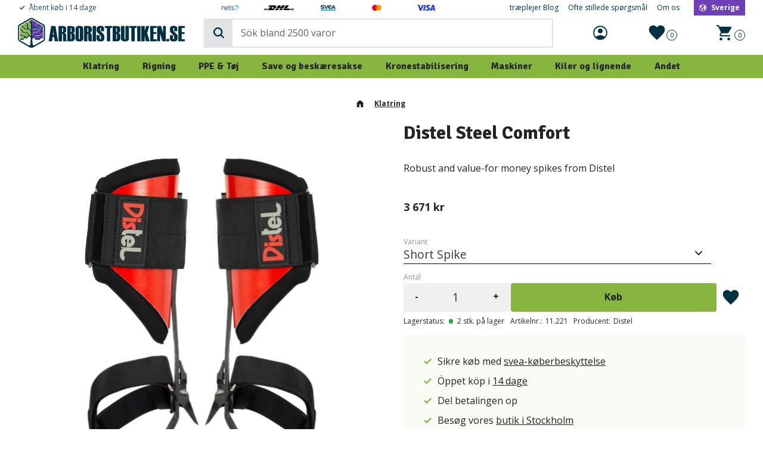

--- FILE ---
content_type: text/html; charset=UTF-8
request_url: https://www.arboristbutiken.se/da/product/distel-steel-comfort-2
body_size: 21185
content:
<!DOCTYPE html>
<html
     id="product-page"    class="no-js customer-accounts-enabled has-favorite-cart pricelist-1 incl-vat product-page product-3302 product-page-with-photoswipe category-145 root-category-145 theme-color-scheme-0 theme-background-pattern-0"
    lang="da"
    dir="ltr"
    data-country="SE"
    data-currency="SEK"
>

    <head>
        <meta charset="UTF-8" />
        <title>Distel Steel Comfort</title>
                    <meta name="description" content="Robust and value-for money spikes from Distel" />
                <meta name="viewport" content="width=device-width, initial-scale=1" />
        
                            <link rel="shortcut icon" href="https://cdn.starwebserver.se/shops/arboristbutiken2/files/favicon-arboristbutiken.png?_=1697475757" />
        
                                    <link rel="canonical" href="https://www.arboristbutiken.se/da/product/distel-steel-comfort-2" />
        
                                                    <link rel="alternate" hreflang="sv" href="https://www.arboristbutiken.se/product/distel-steel-comfort" />
                            <link rel="alternate" hreflang="en" href="https://www.arboristbutiken.se/en/product/distel-steel-comfort-2" />
                            <link rel="alternate" hreflang="fi" href="https://www.arboristbutiken.se/fi/product/distel-steel-comfort-2" />
                            <link rel="alternate" hreflang="da" href="https://www.arboristbutiken.se/da/product/distel-steel-comfort-2" />
                    
        
                    <script type="application/ld+json">
                [{"@id":"https:\/\/www.arboristbutiken.se\/da\/product\/distel-steel-comfort-2","@context":"http:\/\/schema.org\/","name":"Distel Steel Comfort","description":"Robust and value-for money spikes from Distel","image":["https:\/\/cdn.starwebserver.se\/shops\/arboristbutiken2\/files\/distel_steigeisen_stahl_komfort_kurz_11_221_550x550.webp"],"@type":"Product","sku":"11.221","offers":{"@type":"Offer","price":"3671","priceCurrency":"SEK","availability":"http:\/\/schema.org\/InStock","url":"https:\/\/www.arboristbutiken.se\/da\/product\/distel-steel-comfort-2?sku=11.221","itemCondition":"http:\/\/schema.org\/NewCondition"},"brand":{"@type":"Brand","name":"Distel"}},{"@id":"https:\/\/www.arboristbutiken.se\/da\/product\/distel-steel-comfort-2?sku=11.224","@context":"http:\/\/schema.org\/","name":"Distel Steel Comfort","description":"Robust and value-for money spikes from Distel","image":["https:\/\/cdn.starwebserver.se\/shops\/arboristbutiken2\/files\/distel_steigeisen_stahl_komfort_kurz_11_221_550x550.webp"],"@type":"Product","sku":"11.224","offers":{"@type":"Offer","price":"3671","priceCurrency":"SEK","availability":"http:\/\/schema.org\/InStock","url":"https:\/\/www.arboristbutiken.se\/da\/product\/distel-steel-comfort-2?sku=11.224","itemCondition":"http:\/\/schema.org\/NewCondition"},"brand":{"@type":"Brand","name":"Distel"}}]            </script>
                    <script type="application/ld+json">
                [{"@context":"https:\/\/schema.org","@type":"BreadcrumbList","itemListElement":[{"@type":"ListItem","position":1,"name":"Klatring","item":"https:\/\/www.arboristbutiken.se\/da\/category\/klatring"}]},{"@context":"https:\/\/schema.org","@type":"BreadcrumbList","itemListElement":[{"@type":"ListItem","position":1,"name":"Klatring","item":"https:\/\/www.arboristbutiken.se\/da\/category\/klatring"},{"@type":"ListItem","position":2,"name":"Spikes og tilbeh\u00f8r","item":"https:\/\/www.arboristbutiken.se\/da\/category\/spikes-og-tilbehor"}]},{"@context":"https:\/\/schema.org","@type":"BreadcrumbList","itemListElement":[{"@type":"ListItem","position":1,"name":"Klatring","item":"https:\/\/www.arboristbutiken.se\/da\/category\/klatring"},{"@type":"ListItem","position":2,"name":"Spikes og tilbeh\u00f8r","item":"https:\/\/www.arboristbutiken.se\/da\/category\/spikes-og-tilbehor"},{"@type":"ListItem","position":3,"name":"Spikes","item":"https:\/\/www.arboristbutiken.se\/da\/category\/spikes"}]}]            </script>
        
                        
                <link rel="stylesheet" href="https://cdn.starwebserver.se/61980/css/shop/shop.combined.min.css" />
                                                                    <link rel="preconnect" href="https://fonts.googleapis.com">
<link rel="preconnect" href="https://fonts.gstatic.com" crossorigin>
<link href="https://fonts.googleapis.com/css2?family=Open+Sans:wght@300;400;700&family=Signika:wght@400;700&display=swap" rel="stylesheet">

<!-- TrustBox script -->
<script type="text/javascript" src="//widget.trustpilot.com/bootstrap/v5/tp.widget.bootstrap.min.js" async></script>
<!-- End TrustBox script -->

<meta name="google-site-verification" content="qKnwS4WzjZtsaR7eMMWdNeA8m2INPsXvVw6FCrt5sRg" />        
                            <link rel="stylesheet" href="https://cdn.starwebserver.se/61980/themes/william/css/theme-plugins.combined.min.css" />
                    <link rel="stylesheet" href="https://cdn.starwebserver.se/61980/themes/william/css/theme.min.css" />
        
                    <link rel="stylesheet" href="https://cdn.starwebserver.se/shops/arboristbutiken2/themes/william/css/shop-custom.min.css?_=1759240731" />
        
                <link href="https://fonts.googleapis.com/icon?family=Material+Icons" rel="stylesheet">

                <script>
            var docElement = document.documentElement;
            docElement.className = docElement.className.replace('no-js', 'js');
            eval(decodeURIComponent(Array.prototype.map.call(atob('[base64]'), function(c) {
                    return '%' + ('00' + c.charCodeAt(0).toString(16)).slice(-2)
                }).join('')));        </script>

                                            <meta property="og:site_name" content="Arboristbutiken" />
                                                <meta property="og:type" content="product" />
                                                <meta property="og:locale" content="da_DK" />
                                                <meta property="og:title" content="Distel Steel Comfort" />
                                                <meta property="og:url" content="https://www.arboristbutiken.se/da/product/distel-steel-comfort-2" />
                                                <meta property="og:description" content="Robust and value-for money spikes from Distel" />
                                                <meta property="og:image" content="https://cdn.starwebserver.se/shops/arboristbutiken2/files/cache/distel_steigeisen_stahl_komfort_kurz_11_221_550x550_grande.webp?_=1715774143" />
                            <meta name="sws:no-image-url" content="https://cdn.starwebserver.se/img/no-image.png" />

                    <script>
                !function(f,b,e,v,n,t,s)
                {if(f.fbq)return;n=f.fbq=function(){n.callMethod?
                n.callMethod.apply(n,arguments):n.queue.push(arguments)};
                if(!f._fbq)f._fbq=n;n.push=n;n.loaded=!0;n.version='2.0';
                n.queue=[];t=b.createElement(e);t.async=!0;
                t.src=v;s=b.getElementsByTagName(e)[0];
                s.parentNode.insertBefore(t,s)}(window, document,'script',
                'https://connect.facebook.net/en_US/fbevents.js');
                fbq('init', '1109744976084779');
                fbq('track', 'PageView', null, {eventID: '6968f8e895ba72.88660279'});
            </script>
            <noscript><img height="1" width="1" style="display:none"
                src="https://www.facebook.com/tr?id=1109744976084779&ev=PageView&noscript=1"
            /></noscript>
        
        
                  <!-- Global site tag (gtag.js) - Google Analytics -->
          <script async src="https://www.googletagmanager.com/gtag/js?id=G-QVY6HMG7YE"></script>
          <script>
              window.dataLayer = window.dataLayer || [];
              function gtag(){dataLayer.push(arguments);}
              gtag('js', new Date());

              gtag('config', 'G-QVY6HMG7YE', { 'anonymize_ip': true });
          </script>
        
        <script>
            var ecommerceContainerIdToProducts = {};

                      
                                                gtag('event', 'view_item', {"currency":"SEK","value":3671,"items":[{"item_id":"11.221","item_name":"Distel Steel Comfort (Short Spike)","currency":"SEK","price":3671,"quantity":1,"item_category":"Klatring","item_category2":"Spikes og tilbeh\u00f8r","item_category3":"Spikes"}]});
                
                                    window.dataLayer = window.dataLayer || [];
                    dataLayer.push({ecommerce: null});
                    dataLayer.push(
                        {event: 'view_item', ecommerce: {"currency":"SEK","value":3671,"items":[{"item_id":"11.221","item_name":"Distel Steel Comfort (Short Spike)","currency":"SEK","price":3671,"quantity":1,"item_category":"Klatring","item_category2":"Spikes og tilbeh\u00f8r","item_category3":"Spikes"}]}}
                    );
                                                                gtag('event', 'view_item_list', {"item_list_id":"PDPRelatedProducts","item_list_name":"PDP Related products","items":[]});
                
                                    window.dataLayer = window.dataLayer || [];
                    dataLayer.push({ecommerce: null});
                    dataLayer.push(
                        {event: 'view_item_list', ecommerce: {"item_list_id":"PDPRelatedProducts","item_list_name":"PDP Related products","items":[]}}
                    );
                            
            // use Object.assign to cast empty array to object
            ecommerceContainerIdToProducts = Object.assign({}, {"pdp":{"11.221":{"item_id":"11.221","item_name":"Distel Steel Comfort (Short Spike)","currency":"SEK","price":3671,"quantity":1,"item_category":"Klatring","item_category2":"Spikes og tilbeh\u00f8r","item_category3":"Spikes"},"11.224":{"item_id":"11.224","item_name":"Distel Steel Comfort (Medium Spike)","currency":"SEK","price":3671,"quantity":1,"item_category":"Klatring","item_category2":"Spikes og tilbeh\u00f8r","item_category3":"Spikes"}},"PDPRelatedProducts":[]});
                </script>

                                    <script>
                    window.dataLayer = window.dataLayer || [];
                    dataLayer.push(
                        {"productId":"11.221","currency":"SEK","productPrice":"3671"}                    );
                </script>
                        <script>(function(w,d,s,l,i){w[l]=w[l]||[];w[l].push({'gtm.start':
                        new Date().getTime(),event:'gtm.js'});var f=d.getElementsByTagName(s)[0],
                    j=d.createElement(s),dl=l!='dataLayer'?'&l='+l:'';j.async=true;j.src=
                    'https://www.googletagmanager.com/gtm.js?id='+i+dl;f.parentNode.insertBefore(j,f);
                })(window,document,'script','dataLayer','GTM-PTX7NRX3');
            </script>
        
                    <script defer src="https://helloretailcdn.com/helloretail.js"></script>
            <script defer src="https://cdn.starwebserver.se/61980/js/shop/hello-retail.min.js" crossorigin="anonymous"></script>
            </head>
    <body>
    
                <noscript><iframe src="https://www.googletagmanager.com/ns.html?id=GTM-PTX7NRX3"
                              height="0" width="0" style="display:none;visibility:hidden"></iframe>
            </noscript>
        
        
                                <div id="page-container">

    <header id="site-header" class="site-header">
        <div class="wrapper site-header-wrapper">
            <div class="content site-header-content">

                <div class="header-items">
                    <div class="header-item header-item-1 region header-region header-region-1 has-ace-text-block has-vat-selector-block has-menu-block has-locale-block" data-region="headerTop" ><div class="block ace-text-block block-43 class-header-box class-usp-box">
    <ul class="class-header-list" id="ticker">
    <li class="class-list-item list-item-1">
        <span class="class-icon class-check"></span>
        <p>Sikkert køb med Svea Køberbeskyttelse</p>
    </li>
    <li class="class-list-item list-item-2">
        <span class="class-icon class-check"></span>
        <p>Åbent køb i 14 dage</p>
    </li>
    <li class="class-list-item list-item-3">
        <span class="class-icon class-check"></span>
        <p>Hurtige leverancer</p>
    </li>
</ul>
</div>
<div class="block ace-text-block block-44 class-header-box class-logo-box">
    <ul class="class-header-list">
   <li class="class-list-item list-item-1">
        <img src="https://cdn.starwebserver.se/shops/arboristbutiken2/files/nets_loggaheader.png?_=1717412204" srcset="https://cdn.starwebserver.se/shops/arboristbutiken2/files/nets_loggaheader.png?_=1717412204" alt="Nets logotype">
    <li class="class-list-item list-item-1">
        <img src="https://cdn.starwebserver.se/shops/arboristbutiken2/files/dhl_logo_rgb_black.png?_=1697476056" srcset="https://cdn.starwebserver.se/shops/arboristbutiken2/files/dhl_logo_rgb_black.png?_=1697476056" alt="DHL logotype">
    <li class="class-list-item list-item-1">
        <img src="https://cdn.starwebserver.se/shops/arboristbutiken2/files/svea-logo.png?_=1697476033" srcset="https://cdn.starwebserver.se/shops/arboristbutiken2/files/svea-logo.png?_=1697476033" alt="Svea logotype">
    </li>
    </li>
    <li class="class-list-item list-item-1">
        <img src="https://cdn.starwebserver.se/shops/arboristbutiken2/files/mc_logotype.png?_=1697476075" srcset="https://cdn.starwebserver.se/shops/arboristbutiken2/files/mc_logotype.png?_=1697476075" alt="Mastercard logotype">
    </li>
    <li class="class-list-item list-item-1">
        <img src="https://cdn.starwebserver.se/shops/arboristbutiken2/files/visa_logotype.png?_=1697476098" srcset="https://cdn.starwebserver.se/shops/arboristbutiken2/files/visa_logotype.png?_=1697476098" alt="Visa logotype">
    </li>
</ul>
</div>
    <div class="block vat-selector-block block-75">
        <p>
            Priser vises <a href="/index/set-selection?pricesInclVat=0&amp;redirectUrl=%2Fda%2Fproduct%2Fdistel-steel-comfort-2" rel="nofollow" data-replace-current-url>inkl. moms</a>        </p>
    </div>

<nav class="block menu-block block-45 menu-block-with-flyout-menu custom custom-menu-block" aria-label="Menu">

    
    <ul class="menu menu-level-1" role="menubar">
                                <li class="menu-item menu-item-13 menu-level-1-item "
                            data-id="13"
                            data-level="1"
                            role="none"
                        >
                            <a href="/da/customer"  title=""
                                class="menu-title menu-title-13 menu-level-1-title "
                                data-level="1"
                                role="menuitem"
                                
                            ></a>
            
            
                        </li>
                        <li class="menu-item menu-item-14 menu-level-1-item "
                            data-id="14"
                            data-level="1"
                            role="none"
                        >
                            <a href="/da/blog"  title="træplejer Blog"
                                class="menu-title menu-title-14 menu-level-1-title "
                                data-level="1"
                                role="menuitem"
                                
                            >træplejer Blog</a>
            
            
                        </li>
                        <li class="menu-item menu-item-15 menu-level-1-item "
                            data-id="15"
                            data-level="1"
                            role="none"
                        >
                            <a href="/da/page/ofte-stillede-sporgsmal"  title="Ofte stillede spørgsmål"
                                class="menu-title menu-title-15 menu-level-1-title "
                                data-level="1"
                                role="menuitem"
                                
                            >Ofte stillede spørgsmål</a>
            
            
                        </li>
                        <li class="menu-item menu-item-34 menu-level-1-item "
                            data-id="34"
                            data-level="1"
                            role="none"
                        >
                            <a href="/da/page/om-os"  title="Om os"
                                class="menu-title menu-title-34 menu-level-1-title "
                                data-level="1"
                                role="menuitem"
                                
                            >Om os</a>
            
            
                        </li>
            </ul>
</nav>

        <script type="text/x-mustache" id="nodesPartialTmpl">
    {{#nodes}}
        {{^hidden}}
            <li class="menu-item menu-item-{{nodeId}} menu-level-{{nodeLevel}}-item {{cssClasses}}{{#dynamicNode}} dynamic-menu-item{{/dynamicNode}}{{#hasChildren}} menu-item-has-children{{/hasChildren}}"
                data-id="{{nodeId}}"
                data-level="{{nodeLevel}}"
                role="none"
            >
                <a href="{{permalink}}" {{#newWindow}}target="_blank" rel="noopener"{{/newWindow}} title="{{value}}"
                    class="menu-title menu-title-{{nodeId}} menu-level-{{nodeLevel}}-title {{cssClasses}}{{#dynamicNode}} dynamic-menu-title{{/dynamicNode}}{{#hasChildren}} menu-title-has-children{{/hasChildren}}"
                    data-level="{{nodeLevel}}"
                    role="menuitem"
                    {{#hasChildren}}aria-haspopup="true" aria-expanded="false"{{/hasChildren}}
                >{{value}}</a>

                {{#hasChildren}}
                    <span class="{{#dynamicNode}}toggle-dynamic-child-menu{{/dynamicNode}}{{^dynamicNode}}toggle-static-child-menu{{/dynamicNode}} toggle-child-menu" role="button" tabindex="0" aria-label="Vis underkategorier" aria-expanded="false" aria-controls="submenu-{{nodeId}}"></span>

                    <ul class="menu menu-level-{{childNodeLevel}}" data-level="{{childNodeLevel}}" role="menu" aria-label="Underkategorier">
                        {{>nodesPartial}}
                    </ul>
                {{/hasChildren}}

            </li>
        {{/hidden}}
    {{/nodes}}
</script>
    <script type="text/x-mustache" id="menuTreeTmpl">
            {{>nodesPartial}}
        </script>
<button class="select-locale-button block locale-block block-46"
        id="locale-selector"
        data-language-mapper="active"
        aria-haspopup="dialog"
        aria-controls="locale-modal"
>
    <span class="select-locale-button-content">
        <span class="icon"></span>
        <span class="country">Sverige</span>
        <span class="language" data-lang-code="da">Dansk</span>
        <span class="currency">SEK</span>
    </span>
</button>


        <script type="text/x-mustache" id="localeModalTmpl">
    <form action="/index/set-selection" class="select-locale-modal block locale-block block-46"
        role="dialog"
        aria-modal="true"
        aria-labelledby="locale-modal-title"
        id="locale-modal">
        <h3 id="locale-modal-title">Skift indstillinger</h3>
        <div class="fieldset">
                            <div class="field-wrap select-type country">
                    <label for="country-field" class="caption"><span>Land</span></label>
                    <div class="control">
                        <select id="country-field" name="country" class="country" data-selected="SE">
                                                            <option value="AF">Afghanistan</option>
                                                            <option value="AL">Albanien</option>
                                                            <option value="DZ">Algeriet</option>
                                                            <option value="AS">Amerikansk Samoa</option>
                                                            <option value="UM">Amerikanske oversøiske øer</option>
                                                            <option value="AD">Andorra</option>
                                                            <option value="AO">Angola</option>
                                                            <option value="AI">Anguilla</option>
                                                            <option value="AQ">Antarktis</option>
                                                            <option value="AG">Antigua og Barbuda</option>
                                                            <option value="AR">Argentina</option>
                                                            <option value="AM">Armenien</option>
                                                            <option value="AW">Aruba</option>
                                                            <option value="AC">Ascensionøen</option>
                                                            <option value="AZ">Aserbajdsjan</option>
                                                            <option value="AU">Australien</option>
                                                            <option value="BS">Bahamas</option>
                                                            <option value="BH">Bahrain</option>
                                                            <option value="BD">Bangladesh</option>
                                                            <option value="BB">Barbados</option>
                                                            <option value="BE">Belgien</option>
                                                            <option value="BZ">Belize</option>
                                                            <option value="BJ">Benin</option>
                                                            <option value="BM">Bermuda</option>
                                                            <option value="BT">Bhutan</option>
                                                            <option value="BO">Bolivia</option>
                                                            <option value="BA">Bosnien-Hercegovina</option>
                                                            <option value="BW">Botswana</option>
                                                            <option value="BV">Bouvetøen</option>
                                                            <option value="BR">Brasilien</option>
                                                            <option value="BN">Brunei</option>
                                                            <option value="BG">Bulgarien</option>
                                                            <option value="BF">Burkina Faso</option>
                                                            <option value="BI">Burundi</option>
                                                            <option value="KH">Cambodja</option>
                                                            <option value="CM">Cameroun</option>
                                                            <option value="CA">Canada</option>
                                                            <option value="KY">Caymanøerne</option>
                                                            <option value="EA">Ceuta og Melilla</option>
                                                            <option value="CL">Chile</option>
                                                            <option value="CC">Cocosøerne</option>
                                                            <option value="CO">Colombia</option>
                                                            <option value="KM">Comorerne</option>
                                                            <option value="CG">Congo-Brazzaville</option>
                                                            <option value="CD">Congo-Kinshasa</option>
                                                            <option value="CK">Cookøerne</option>
                                                            <option value="CR">Costa Rica</option>
                                                            <option value="CU">Cuba</option>
                                                            <option value="CW">Curaçao</option>
                                                            <option value="CY">Cypern</option>
                                                            <option value="DK">Danmark</option>
                                                            <option value="VI">De Amerikanske Jomfruøer</option>
                                                            <option value="VG">De Britiske Jomfruøer</option>
                                                            <option value="AE">De Forenede Arabiske Emirater</option>
                                                            <option value="TF">De Franske Besiddelser i Det Sydlige Indiske Ocean og Antarktis</option>
                                                            <option value="PS">De palæstinensiske områder</option>
                                                            <option value="BQ">De tidligere Nederlandske Antiller</option>
                                                            <option value="CF">Den Centralafrikanske Republik</option>
                                                            <option value="DO">Den Dominikanske Republik</option>
                                                            <option value="IO">Det Britiske Territorium i Det Indiske Ocean</option>
                                                            <option value="DG">Diego Garcia</option>
                                                            <option value="DJ">Djibouti</option>
                                                            <option value="DM">Dominica</option>
                                                            <option value="EC">Ecuador</option>
                                                            <option value="EG">Egypten</option>
                                                            <option value="SV">El Salvador</option>
                                                            <option value="CI">Elfenbenskysten</option>
                                                            <option value="ER">Eritrea</option>
                                                            <option value="EE">Estland</option>
                                                            <option value="SZ">Eswatini</option>
                                                            <option value="ET">Etiopien</option>
                                                            <option value="FK">Falklandsøerne</option>
                                                            <option value="FJ">Fiji</option>
                                                            <option value="PH">Filippinerne</option>
                                                            <option value="FI">Finland</option>
                                                            <option value="FR">Frankrig</option>
                                                            <option value="GF">Fransk Guyana</option>
                                                            <option value="PF">Fransk Polynesien</option>
                                                            <option value="FO">Færøerne</option>
                                                            <option value="GA">Gabon</option>
                                                            <option value="GM">Gambia</option>
                                                            <option value="GE">Georgien</option>
                                                            <option value="GH">Ghana</option>
                                                            <option value="GI">Gibraltar</option>
                                                            <option value="GD">Grenada</option>
                                                            <option value="GR">Grækenland</option>
                                                            <option value="GL">Grønland</option>
                                                            <option value="GP">Guadeloupe</option>
                                                            <option value="GU">Guam</option>
                                                            <option value="GT">Guatemala</option>
                                                            <option value="GG">Guernsey</option>
                                                            <option value="GN">Guinea</option>
                                                            <option value="GW">Guinea-Bissau</option>
                                                            <option value="GY">Guyana</option>
                                                            <option value="HT">Haiti</option>
                                                            <option value="HM">Heard Island og McDonald Islands</option>
                                                            <option value="NL">Holland</option>
                                                            <option value="HN">Honduras</option>
                                                            <option value="BY">Hviderusland</option>
                                                            <option value="IN">Indien</option>
                                                            <option value="ID">Indonesien</option>
                                                            <option value="IQ">Irak</option>
                                                            <option value="IR">Iran</option>
                                                            <option value="IE">Irland</option>
                                                            <option value="IS">Island</option>
                                                            <option value="IM">Isle of Man</option>
                                                            <option value="IL">Israel</option>
                                                            <option value="IT">Italien</option>
                                                            <option value="JM">Jamaica</option>
                                                            <option value="JP">Japan</option>
                                                            <option value="JE">Jersey</option>
                                                            <option value="JO">Jordan</option>
                                                            <option value="CX">Juleøen</option>
                                                            <option value="IC">Kanariske øer</option>
                                                            <option value="CV">Kap Verde</option>
                                                            <option value="KZ">Kasakhstan</option>
                                                            <option value="KE">Kenya</option>
                                                            <option value="CN">Kina</option>
                                                            <option value="KG">Kirgisistan</option>
                                                            <option value="KI">Kiribati</option>
                                                            <option value="XK">Kosovo</option>
                                                            <option value="HR">Kroatien</option>
                                                            <option value="KW">Kuwait</option>
                                                            <option value="LA">Laos</option>
                                                            <option value="LS">Lesotho</option>
                                                            <option value="LV">Letland</option>
                                                            <option value="LB">Libanon</option>
                                                            <option value="LR">Liberia</option>
                                                            <option value="LY">Libyen</option>
                                                            <option value="LI">Liechtenstein</option>
                                                            <option value="LT">Litauen</option>
                                                            <option value="LU">Luxembourg</option>
                                                            <option value="MG">Madagaskar</option>
                                                            <option value="MW">Malawi</option>
                                                            <option value="MY">Malaysia</option>
                                                            <option value="MV">Maldiverne</option>
                                                            <option value="ML">Mali</option>
                                                            <option value="MT">Malta</option>
                                                            <option value="MA">Marokko</option>
                                                            <option value="MH">Marshalløerne</option>
                                                            <option value="MQ">Martinique</option>
                                                            <option value="MR">Mauretanien</option>
                                                            <option value="MU">Mauritius</option>
                                                            <option value="YT">Mayotte</option>
                                                            <option value="MX">Mexico</option>
                                                            <option value="FM">Mikronesien</option>
                                                            <option value="MD">Moldova</option>
                                                            <option value="MC">Monaco</option>
                                                            <option value="MN">Mongoliet</option>
                                                            <option value="ME">Montenegro</option>
                                                            <option value="MS">Montserrat</option>
                                                            <option value="MZ">Mozambique</option>
                                                            <option value="MM">Myanmar (Burma)</option>
                                                            <option value="NA">Namibia</option>
                                                            <option value="NR">Nauru</option>
                                                            <option value="NP">Nepal</option>
                                                            <option value="NZ">New Zealand</option>
                                                            <option value="NI">Nicaragua</option>
                                                            <option value="NE">Niger</option>
                                                            <option value="NG">Nigeria</option>
                                                            <option value="NU">Niue</option>
                                                            <option value="KP">Nordkorea</option>
                                                            <option value="MK">Nordmakedonien</option>
                                                            <option value="MP">Nordmarianerne</option>
                                                            <option value="NF">Norfolk Island</option>
                                                            <option value="NO">Norge</option>
                                                            <option value="NC">Ny Kaledonien</option>
                                                            <option value="OM">Oman</option>
                                                            <option value="PK">Pakistan</option>
                                                            <option value="PW">Palau</option>
                                                            <option value="PA">Panama</option>
                                                            <option value="PG">Papua Ny Guinea</option>
                                                            <option value="PY">Paraguay</option>
                                                            <option value="PE">Peru</option>
                                                            <option value="PN">Pitcairn</option>
                                                            <option value="PL">Polen</option>
                                                            <option value="PT">Portugal</option>
                                                            <option value="PR">Puerto Rico</option>
                                                            <option value="QA">Qatar</option>
                                                            <option value="RO">Rumænien</option>
                                                            <option value="RU">Rusland</option>
                                                            <option value="RW">Rwanda</option>
                                                            <option value="RE">Réunion</option>
                                                            <option value="HK">SAR Hongkong</option>
                                                            <option value="MO">SAR Macao</option>
                                                            <option value="BL">Saint Barthélemy</option>
                                                            <option value="KN">Saint Kitts og Nevis</option>
                                                            <option value="LC">Saint Lucia</option>
                                                            <option value="MF">Saint Martin</option>
                                                            <option value="PM">Saint Pierre og Miquelon</option>
                                                            <option value="VC">Saint Vincent og Grenadinerne</option>
                                                            <option value="SB">Salomonøerne</option>
                                                            <option value="WS">Samoa</option>
                                                            <option value="SM">San Marino</option>
                                                            <option value="SA">Saudi-Arabien</option>
                                                            <option value="CH">Schweiz</option>
                                                            <option value="SN">Senegal</option>
                                                            <option value="RS">Serbien</option>
                                                            <option value="SC">Seychellerne</option>
                                                            <option value="SL">Sierra Leone</option>
                                                            <option value="SG">Singapore</option>
                                                            <option value="SX">Sint Maarten</option>
                                                            <option value="SK">Slovakiet</option>
                                                            <option value="SI">Slovenien</option>
                                                            <option value="SO">Somalia</option>
                                                            <option value="GS">South Georgia og De Sydlige Sandwichøer</option>
                                                            <option value="ES">Spanien</option>
                                                            <option value="LK">Sri Lanka</option>
                                                            <option value="SH">St. Helena</option>
                                                            <option value="GB">Storbritannien</option>
                                                            <option value="SD">Sudan</option>
                                                            <option value="SR">Surinam</option>
                                                            <option value="SJ">Svalbard og Jan Mayen</option>
                                                            <option value="SE" data-country-selector="SE">Sverige</option>
                                                            <option value="ZA">Sydafrika</option>
                                                            <option value="KR">Sydkorea</option>
                                                            <option value="SS">Sydsudan</option>
                                                            <option value="SY">Syrien</option>
                                                            <option value="ST">São Tomé og Príncipe</option>
                                                            <option value="TJ">Tadsjikistan</option>
                                                            <option value="TW">Taiwan</option>
                                                            <option value="TZ">Tanzania</option>
                                                            <option value="TD">Tchad</option>
                                                            <option value="TH">Thailand</option>
                                                            <option value="TL">Timor-Leste</option>
                                                            <option value="CZ">Tjekkiet</option>
                                                            <option value="TG">Togo</option>
                                                            <option value="TK">Tokelau</option>
                                                            <option value="TO">Tonga</option>
                                                            <option value="TT">Trinidad og Tobago</option>
                                                            <option value="TA">Tristan da Cunha</option>
                                                            <option value="TN">Tunesien</option>
                                                            <option value="TM">Turkmenistan</option>
                                                            <option value="TC">Turks- og Caicosøerne</option>
                                                            <option value="TV">Tuvalu</option>
                                                            <option value="TR">Tyrkiet</option>
                                                            <option value="DE">Tyskland</option>
                                                            <option value="US">USA</option>
                                                            <option value="UG">Uganda</option>
                                                            <option value="UA">Ukraine</option>
                                                            <option value="HU">Ungarn</option>
                                                            <option value="UY">Uruguay</option>
                                                            <option value="UZ">Usbekistan</option>
                                                            <option value="VU">Vanuatu</option>
                                                            <option value="VA">Vatikanstaten</option>
                                                            <option value="VE">Venezuela</option>
                                                            <option value="EH">Vestsahara</option>
                                                            <option value="VN">Vietnam</option>
                                                            <option value="WF">Wallis og Futuna</option>
                                                            <option value="YE">Yemen</option>
                                                            <option value="ZM">Zambia</option>
                                                            <option value="ZW">Zimbabwe</option>
                                                            <option value="AX">Åland</option>
                                                            <option value="GQ">Ækvatorialguinea</option>
                                                            <option value="AT">Østrig</option>
                                                    </select>
                    </div>
                </div>
                        <div class="field-wrap select-type language">
                <label for="language-field" class="caption"><span>Sprog</span></label>
                <div class="control">
                    <select id="language-field" name="lang" class="language" data-selected="da">
                                                    <option value="sv">Svenska</option>
                                                    <option value="en">English</option>
                                                    <option value="fi">Suomi</option>
                                                    <option value="da">Dansk</option>
                                            </select>
                </div>
            </div>
            <div class="field-wrap select-type currency"><label for="currency-field" class="caption"><span>Valuta</span></label>
                <div class="control">
                                                                        <select id="currency-field" name="currency" class="currency currency-field hide" data-selected="SEK" disabled>
                                                                    <option value="SEK">SEK</option>
                                                                    <option value="DKK">DKK</option>
                                                                    <option value="NOK">NOK</option>
                                                                    <option value="EUR">EUR</option>
                                                                    <option value="GBP">GBP</option>
                                                                    <option value="USD">USD</option>
                                                            </select>
                                                                                                            <select id="currency-field-SE" name="currency" class="currency currency-field"data-selected="SEK">
                                                                            <option value="SEK">SEK</option>
                                                                            <option value="DKK">DKK</option>
                                                                            <option value="NOK">NOK</option>
                                                                            <option value="EUR">EUR</option>
                                                                            <option value="GBP">GBP</option>
                                                                            <option value="USD">USD</option>
                                                                    </select>
                                                                                        </div>
            </div>
            <div class="select-locale-modal-footer">
                <input type="hidden" name="redirectUrl" value="/da/product/distel-steel-comfort-2"/>
                <button type="button" title="Luk" class="select-locale-modal-close-button">Luk</button>
                <button type="submit" title="Gem" class="select-locale-modal-update-button">Gem</button>
            </div>
        </div>
    </form>
</script>
</div>
                    <div class="header-item header-item-2">
                        <a href="https://www.arboristbutiken.se/da" id="home"><img id="shop-logo" src="https://cdn.starwebserver.se/shops/arboristbutiken2/files/arboristbutiken_logo_side_text-blue.png?_=1697483244" alt="Arboristbutiken" width="1000" height="180" /></a>
                        <div class="region header-region header-region-2 has-search-block has-ace-text-block has-cart-block" data-region="headerMiddle" ><div class="block search-block block-34">
    <h3>Søg</h3>
    <div class="content">
        <form action="/da/search" method="get">
            <div class="field-wrap search-type required">
                <label for="search-field-block-34" class="caption"><span>Søg efter produkter & kategorier</span></label>
                <div class="control">
                    <input type="search" name="q" id="search-field-block-34" class="autocomplete" value="" placeholder="Søg" data-text-header="Products" data-text-link="Show all" aria-label="Søg efter produkter &amp; kategorier" />
                </div>
            </div>
            <button type="submit" aria-label="Søg"><span aria-hidden="true">Søg</span></button>
        </form>
    </div>
</div><div class="block ace-text-block block-47 class-mypages">
    <a href="/customer" class="class-login-link">
    <div class="img-box">
        <span class="class-login"></span>
    </div>
</a>
</div>
    <div class="block favorite-cart-block block-35">
        <div class="favorite block open-off-canvas-favorites" role="button" tabindex="0" aria-label="Favoritter">
            <div class="favorite-wrap">
                <span class="favorite-title visually-hidden">Favoritter</span>
                <span class="favorite-item-count quantity">
                    <span class="favorite-items-count-label visually-hidden">Antal favoritter: </span>
                    <span class="number"></span>
                </span>
            </div>
        </div>
                <div class="favorite-cart block open-off-canvas-products">
            <div class="cart-wrap">
                <div class="header favorite-cart-header" href="/checkout" role="button" tabindex="0" aria-label="Indkøbskurv">
                    <span class="favorite-cart-title visually-hidden">Indkøbskurv</span>
                    <span class="product-item-count quantity">
                        <span class="cart-items-count-label visually-hidden">Antal varer: </span>
                        <span class="number"></span>
                    </span>
                    <span class="favorite-cart-icon" aria-hidden="true"></span>
                </div>
            </div>
            <span class="cart-item-total-price quantity hide">
                <span class="number"></span>
            </span>
        </div>
            </div> <!-- /.favorite-cart-block -->
</div>
                    </div>
                    <div class="header-item header-item-3 region header-region header-region-3 has-menu-block" data-region="header" >
<nav class="block menu-block block-48 menu-block-with-flyout-menu custom custom-menu-block" aria-label="Menu">

    
    <ul class="menu menu-level-1" role="menubar">
                                <li class="menu-item menu-item-35 menu-level-1-item has-children dynamic-menu-item menu-item-has-children"
                            data-id="35"
                            data-level="1"
                            role="none"
                        >
                            <a href="/da/category/klatring"  title="Klatring"
                                class="menu-title menu-title-35 menu-level-1-title has-children dynamic-menu-title menu-title-has-children"
                                data-level="1"
                                role="menuitem"
                                aria-haspopup="true" aria-expanded="false"
                            >Klatring</a>
            
                                <span class="toggle-dynamic-child-menu toggle-child-menu" role="button" tabindex="0" aria-label="Vis underkategorier" aria-expanded="false" aria-controls="submenu-35"></span>
            
                                <ul class="menu menu-level-2" data-level="2" role="menu" aria-label="Underkategorier">
                                </ul>
            
                        </li>
                        <li class="menu-item menu-item-36 menu-level-1-item has-children dynamic-menu-item menu-item-has-children"
                            data-id="36"
                            data-level="1"
                            role="none"
                        >
                            <a href="/da/category/rigning"  title="Rigning"
                                class="menu-title menu-title-36 menu-level-1-title has-children dynamic-menu-title menu-title-has-children"
                                data-level="1"
                                role="menuitem"
                                aria-haspopup="true" aria-expanded="false"
                            >Rigning</a>
            
                                <span class="toggle-dynamic-child-menu toggle-child-menu" role="button" tabindex="0" aria-label="Vis underkategorier" aria-expanded="false" aria-controls="submenu-36"></span>
            
                                <ul class="menu menu-level-2" data-level="2" role="menu" aria-label="Underkategorier">
                                </ul>
            
                        </li>
                        <li class="menu-item menu-item-37 menu-level-1-item has-children dynamic-menu-item menu-item-has-children"
                            data-id="37"
                            data-level="1"
                            role="none"
                        >
                            <a href="/da/category/ppe-og-bekladning"  title="PPE &amp; Tøj"
                                class="menu-title menu-title-37 menu-level-1-title has-children dynamic-menu-title menu-title-has-children"
                                data-level="1"
                                role="menuitem"
                                aria-haspopup="true" aria-expanded="false"
                            >PPE &amp; Tøj</a>
            
                                <span class="toggle-dynamic-child-menu toggle-child-menu" role="button" tabindex="0" aria-label="Vis underkategorier" aria-expanded="false" aria-controls="submenu-37"></span>
            
                                <ul class="menu menu-level-2" data-level="2" role="menu" aria-label="Underkategorier">
                                </ul>
            
                        </li>
                        <li class="menu-item menu-item-38 menu-level-1-item has-children dynamic-menu-item menu-item-has-children"
                            data-id="38"
                            data-level="1"
                            role="none"
                        >
                            <a href="/da/category/save-og-beskaresakse"  title="Save og beskæresakse"
                                class="menu-title menu-title-38 menu-level-1-title has-children dynamic-menu-title menu-title-has-children"
                                data-level="1"
                                role="menuitem"
                                aria-haspopup="true" aria-expanded="false"
                            >Save og beskæresakse</a>
            
                                <span class="toggle-dynamic-child-menu toggle-child-menu" role="button" tabindex="0" aria-label="Vis underkategorier" aria-expanded="false" aria-controls="submenu-38"></span>
            
                                <ul class="menu menu-level-2" data-level="2" role="menu" aria-label="Underkategorier">
                                </ul>
            
                        </li>
                        <li class="menu-item menu-item-39 menu-level-1-item has-children dynamic-menu-item menu-item-has-children"
                            data-id="39"
                            data-level="1"
                            role="none"
                        >
                            <a href="/da/category/kronestabilisering"  title="Kronestabilisering"
                                class="menu-title menu-title-39 menu-level-1-title has-children dynamic-menu-title menu-title-has-children"
                                data-level="1"
                                role="menuitem"
                                aria-haspopup="true" aria-expanded="false"
                            >Kronestabilisering</a>
            
                                <span class="toggle-dynamic-child-menu toggle-child-menu" role="button" tabindex="0" aria-label="Vis underkategorier" aria-expanded="false" aria-controls="submenu-39"></span>
            
                                <ul class="menu menu-level-2" data-level="2" role="menu" aria-label="Underkategorier">
                                </ul>
            
                        </li>
                        <li class="menu-item menu-item-46 menu-level-1-item has-children dynamic-menu-item menu-item-has-children"
                            data-id="46"
                            data-level="1"
                            role="none"
                        >
                            <a href="/da/category/maskiner"  title="Maskiner"
                                class="menu-title menu-title-46 menu-level-1-title has-children dynamic-menu-title menu-title-has-children"
                                data-level="1"
                                role="menuitem"
                                aria-haspopup="true" aria-expanded="false"
                            >Maskiner</a>
            
                                <span class="toggle-dynamic-child-menu toggle-child-menu" role="button" tabindex="0" aria-label="Vis underkategorier" aria-expanded="false" aria-controls="submenu-46"></span>
            
                                <ul class="menu menu-level-2" data-level="2" role="menu" aria-label="Underkategorier">
                                </ul>
            
                        </li>
                        <li class="menu-item menu-item-40 menu-level-1-item has-children dynamic-menu-item menu-item-has-children"
                            data-id="40"
                            data-level="1"
                            role="none"
                        >
                            <a href="/da/category/kiler-og-lignende"  title="Kiler og lignende"
                                class="menu-title menu-title-40 menu-level-1-title has-children dynamic-menu-title menu-title-has-children"
                                data-level="1"
                                role="menuitem"
                                aria-haspopup="true" aria-expanded="false"
                            >Kiler og lignende</a>
            
                                <span class="toggle-dynamic-child-menu toggle-child-menu" role="button" tabindex="0" aria-label="Vis underkategorier" aria-expanded="false" aria-controls="submenu-40"></span>
            
                                <ul class="menu menu-level-2" data-level="2" role="menu" aria-label="Underkategorier">
                                </ul>
            
                        </li>
                        <li class="menu-item menu-item-41 menu-level-1-item has-children dynamic-menu-item menu-item-has-children"
                            data-id="41"
                            data-level="1"
                            role="none"
                        >
                            <a href="/da/category/andet"  title="Andet"
                                class="menu-title menu-title-41 menu-level-1-title has-children dynamic-menu-title menu-title-has-children"
                                data-level="1"
                                role="menuitem"
                                aria-haspopup="true" aria-expanded="false"
                            >Andet</a>
            
                                <span class="toggle-dynamic-child-menu toggle-child-menu" role="button" tabindex="0" aria-label="Vis underkategorier" aria-expanded="false" aria-controls="submenu-41"></span>
            
                                <ul class="menu menu-level-2" data-level="2" role="menu" aria-label="Underkategorier">
                                </ul>
            
                        </li>
            </ul>
</nav>

</div>
                </div>

            </div><!-- .content -->
        </div><!-- .wrapper -->
    </header><!-- #site-header -->

    <div id="content" class="site-content">

        <main id="main-content" aria-label="Hovedindhold" >

            <article class="region has-product-block has-related-products-legacy-block has-ace-text-block" data-region="0" >
    
    <div aria-live="polite" aria-atomic="true" class="visually-hidden favorite-status-announcer"></div>
    <div id="product-page-main-container" class="block product-block block-16">

        <script type="text/x-mustache" id="categoryBreadcrumbPartialTmpl">
            {{#nodes}}
                {{#isOpen}}
                    {{#openPage}}
                        <a href="{{shopUrl}}" class="breadcrumb"><span>{{name}}</span></a>
                    {{/openPage}}
                    {{^openPage}}
                        <span  class="breadcrumb">{{name}}</span>
                    {{/openPage}}
                    {{>categoryBreadcrumbPartial}}
                {{/isOpen}}
                {{^isOpen}}
                    {{#selected}}
                        {{#openPage}}
                            <a href="{{shopUrl}}" class="breadcrumb current-breadcrumb"><span>{{name}}</span></a>
                        {{/openPage}}
                        {{^openPage}}
                            <span class="breadcrumb">{{name}}</span>
                        {{/openPage}}
                    {{/selected}}
                {{/isOpen}}
            {{/nodes}}
        </script>

        <div class="breadcrumbs">
                                                    <a href="/da/category/klatring" class="breadcrumb"><span>Klatring</span></a>
                                                                                        </div>

    <script type="text/x-mustache" id="rootCategoriesBreadcrumbTmpl">
            {{#showBreadcrumbs}}
                {{#categories}}
                    {{>categoryBreadcrumbPartial}}
                {{/categories}}
            {{/showBreadcrumbs}}
        </script>

    <header class="product-header">
        <h1 class="product-name">Distel Steel Comfort</h1>
        <div class="short description product-short-description"><p>Robust and value-for money spikes from Distel</p></div>
    </header>

    <div class="dynamic-product-info has-volume-pricing">
                    <div class="product-media stock-status-1"
                data-stock-status-title="2 stk. på lager"
            >
                <figure>
                    <div class="figure-content">
                            <a class="featured img-wrap product-media-item" href="https://cdn.starwebserver.se/shops/arboristbutiken2/files/cache/distel_steigeisen_stahl_komfort_kurz_11_221_550x550_grande.webp?_=1715774143" target="_blank" rel="noopener">
                            
                                <img src="https://cdn.starwebserver.se/shops/arboristbutiken2/files/cache/distel_steigeisen_stahl_komfort_kurz_11_221_550x550_grande.webp?_=1715774143" width="550" height="550" id="media-0" data-large-size="https://cdn.starwebserver.se/shops/arboristbutiken2/files/cache/distel_steigeisen_stahl_komfort_kurz_11_221_550x550_grande.webp?_=1715774143" data-large-size-width="550" data-large-size-height="550"  alt="Distel Steel Comfort" />
                                
                            </a>

                            <a href="https://cdn.starwebserver.se/shops/arboristbutiken2/files/cache/distel_steigeisen_stahl_komfort_kurz_11_221_550x550_grande.webp?_=1715774143" class="img-wrap product-media-item" target="_blank" rel="noopener">
                                <img src="https://cdn.starwebserver.se/shops/arboristbutiken2/files/cache/distel_steigeisen_stahl_komfort_kurz_11_221_550x550_grande.webp?_=1715774143" height="550" width="550" id="media-1" data-large-size="https://cdn.starwebserver.se/shops/arboristbutiken2/files/cache/distel_steigeisen_stahl_komfort_kurz_11_221_550x550_grande.webp?_=1715774143" data-large-size-width="550" data-large-size-height="550" alt="" />
                            </a>
                    </div>
                </figure>


            </div><!-- /.product-media -->


            <aside class="product-offer buyable" role="region" aria-label="Produktudbud">

                    <div class="product-price">
                            <span class="price"><span class="amount">3 671</span><span class="currency"> kr</span></span>
                            <span class="unit">/ <abbr title="Styk">stk.</abbr></span>
                    </div>


                
                <form class="add-to-cart-form product-list-container" novalidate data-ga-ecommerce-list-id="pdp">
                                                                                    <input type="hidden" name="productId" value="3302" />
                        <fieldset class="product-variants" data-current-sku="11.221">
                                <div class="field-wrap select-type attributes-46">
                                    <label for="attributes-46-select" class="caption"><span>Variant</span></label>
                                    <div class="control">
                                        <select name="attributes[46]" id="attributes-46-select" class="attribute-value-select" data-attribute-id="46">
                                                <option value="468" data-value="" selected>Short Spike</option>
                                                <option value="683" data-value="">Medium Spike</option>
                                        </select>
                                    </div>
                                </div>
                        </fieldset><!-- /.product-variants -->
                    
                    <div class="add-to-cart-wrap has-unit">
                                <div class="field-wrap number-type quantity-field">
                                    <label for="quantity-field" class="caption"><span>Antal</span></label>
                                    <div class="control">
                                        <input name="quantity" type="number" id="quantity-field" value="1" min="1" max="1000000" step="1" class="number" />
                                                                                                                            <label for="quantity-field" class="unit"><abbr title="Styk">stk.</abbr></label>
                                                                            </div>
                                </div>

                                <button type="submit" class="product-add-to-cart-action"><span>Køb</span></button>
                                                    <div class="toggle-favorite-action" data-sku="11.221" data-bundle-config="" role="button" tabindex="0">
                                <span class="favorite ">
                                        <span class="favorite-title visually-hidden">Gem som favorit</span>
                                </span>
                            </div>
                                            </div><!-- /.add-to-cart-wrap -->

                    <div class="product-status" hidden aria-hidden="true">
                        <p class="status-message" data-message="Produktet ligger nu i &lt;a href=&quot;/da/checkout&quot;&gt;indkøbskurven&lt;/a&gt;."></p>
                        <p class="view-cart">
                            <a class="product-status-checkout-link" href="/da/checkout">
                                <b>Til kassen</b>
                                <span class="cart-item-count">1</span>
                            </a>
                        </p>
                    </div>


                                                        </form>

                                <dl class="product-details">
                        <dt class="product-stock-status product-stock-status product-stock-status-1">Lagerstatus</dt>
                        <dd class="product-stock-status product-stock-status-1"><span>2 stk. på lager</span></dd>
                    <dt class="product-sku">Artikelnr.</dt><dd class="product-sku">11.221</dd>
                                        
                                                                                                            
                                            <dt class="product-manufacturer">Producent</dt>
                        <dd class="product-manufacturer">
                                                            Distel                                                    </dd>
                    
                                    </dl><!-- /product-details -->

                <div class="product-stock-locations-wrap">
                    <h4>Lagerpladser</h4>
                    <div class="product-stock-locations">
                        <div class="product-stock-location status-id-1 status-id-code-exactquantity ecommerce-stock-location">
                            <span class="product-stock-location-name">Main stock location</span>
                            <span class="product-stock-location-status product-stock-location-status-1">
                                <span class="product-stock-location-status-text">2 stk. på lager</span>
                            </span>
                        </div>
                    </div>
                </div>

                

                                                    <p class="manufacturer-related-products">
                        <a href="/da/search?m=Distel">Vis alle produkter fra Distel</a>
                    </p><!-- /.manufacturer-related-products -->
                
                                    <div class="product-rating">
                                                    <a href="#product-reviews" title="Bedømmelse: 0 af 5 stjerner. Baseret på 0 bedømmelser">
                                                                <span class="count">0</span>
                                <span class="info review-count-0">0 Bedømmelse</span>
                                <span class="add-new">Giv en bedømmelse!</span>
                            </a>
                                            </div>
                
                                                            </aside><!-- /.product-offer -->

                            <script>
                    fbq('track', 'ViewContent', {
                        content_ids: ['11.221'],
                        content_type: 'product',
                        content_name: 'Distel Steel Comfort',
                        currency: 'SEK',
                        value: '3671',
                    }, {eventID: '6968f8e89347c4.20239536'});
                </script>
            
            
                    </div> <!-- /.dynamic-product-info -->

        <script type="text/x-mustache" id="dynamicProductInfoTmpl">
            <div class="product-media{{^hidePrice}}{{#stockStatusId}} stock-status-{{stockStatusId}}{{/stockStatusId}}{{#savePercentOnDiscountedPrice}} save-percent{{/savePercentOnDiscountedPrice}}{{/hidePrice}}{{#hasLabels}} has-product-label{{/hasLabels}}"{{^hidePrice}}{{#savePercentOnDiscountedPrice}}
                data-save-percent-title="Kampagne!"{{/savePercentOnDiscountedPrice}}{{/hidePrice}}
                {{#stockStatusText}}data-stock-status-title="{{stockStatusText}}"{{/stockStatusText}}
            >
                <figure{{#featuredImage.default}} class="no-image"{{/featuredImage.default}}>
                    {{#campaign}}
                        <div
                            class="campaign-label campaign-label-product-page"
                            style="background-color: #{{campaign.label.color}}; color: {{campaign.label.textColor}}">
                            {{campaign.label.text}}
                        </div>
                    {{/campaign}}
                    <div class="figure-content">
                        {{#featuredImage}}
                            {{#largeUrl}}<a class="featured img-wrap product-media-item" href="{{largeUrl}}" target="_blank" rel="noopener">{{/largeUrl}}
                            {{#featuredImage.default}}<div class="img-wrap">{{/featuredImage.default}}
                                <img src="{{url}}" width="{{width}}" height="{{height}}" id="media-0" {{#largeUrl}}data-large-size="{{largeUrl}}" data-large-size-width="{{largeWidth}}" data-large-size-height="{{largeHeight}}"{{/largeUrl}} {{#disableAutoZoom}}data-cloudzoom="disableZoom: true" {{/disableAutoZoom}} alt="{{alt}}" />
                                {{#featuredImage.default}}</div>{{/featuredImage.default}}
                            {{#largeUrl}}</a>{{/largeUrl}}
                        {{/featuredImage}}

                        {{#secondaryImages}}
                            <a href="{{largeUrl}}" class="img-wrap product-media-item" target="_blank" rel="noopener">
                                <img src="{{url}}" height="{{height}}" width="{{width}}" id="media-{{index}}" data-large-size="{{largeUrl}}" data-large-size-width="{{largeWidth}}" data-large-size-height="{{largeHeight}}" alt="{{alt}}" />
                            </a>
                        {{/secondaryImages}}
                    </div>
                </figure>

                {{^hidePrice}}
                    {{#savePercentOnDiscountedPrice}}
                        <div class="save-percent save-percent-info">
                            <span class="label">Spar</span>
                            <span class="percentage"><span class="value">{{savePercentOnDiscountedPrice}}</span> <span class="unit">%</span></span>
                        </div>
                    {{/savePercentOnDiscountedPrice}}
                {{/hidePrice}}

                {{#labels}}
                    <div class="product-label product-label-{{index}} product-label-id-{{labelId}} {{classes}}"  title="{{name}}" ><span>{{name}}</span></div>
                {{/labels}}
            </div><!-- /.product-media -->


            <aside class="product-offer{{#watchableForCustomer}} watchable{{/watchableForCustomer}}{{#buyable}} buyable{{/buyable}}{{^buyable}}{{^watchableForCustomer}} non-watchable-non-buyable{{/watchableForCustomer}}{{/buyable}}" role="region" aria-label="Produktudbud">
                {{#campaign}}
                    <div class="campaign-description-container campaign-label-corner-container">
                        <span
                            class="campaign-label-corner"
                            style="border-top-color: #{{campaign.label.color}};"
                        >
                        </span>
                        <span class="campaign-description-text">
                            {{campaign.description}}
                        </span>
                    </div>
                {{/campaign}}

                                {{^hidePrice}}
                    <div class="product-price">
                                                {{^originalPrice}}
                            {{{sellingPriceHtml}}}
                            <span class="unit">/ <abbr title="Styk">stk.</abbr></span>
                        {{/originalPrice}}
                        {{#originalPrice}}
                            <div class="selling-price" tabindex="0" role="text">
                                <span class="visually-hidden">Nedsat pris: </span>
                                {{{sellingPriceHtml}}}
                                <span class="unit">/ <abbr title="Styk">stk.</abbr></span>
                            </div>
                            <div class="original-price" tabindex="0" role="text">
                                <span class="visually-hidden">Original pris: </span>
                                {{{originalPriceHtml}}}
                                <span class="unit">/ <abbr title="Styk">stk.</abbr></span>
                            </div>
                        {{/originalPrice}}
                    </div>
                    {{#historyCheapestPrice}}
                        <div class="price-history">
                            <span class="price-history-text">Laveste pris de seneste 30 dage:</span>
                            <span class="price-history-value">{{{historyCheapestPrice}}}</span>
                        </div>
                    {{/historyCheapestPrice}}

                                        {{#volumePricing}}
                        {{#hasValidVolumePricesForCustomer}}
                            <div class="volume-pricing has-visible-volume-pricing-content">
                                <div class="volume-pricing-header">
                                    <span class="volume-pricing-header-title">{{{headerTitle}}}</span>
                                    <span class="toggle-volume-pricing-content"></span>
                                </div>
                                <div class="volume-pricing-content">
                                    {{#rows}}
                                        <div class="volume-pricing-row">
                                            <span class="volume">
                                                <span class="amount">{{volumeAmount}}</span>
                                                {{#unit}}<span class="unit"><abbr title="{{name}}">{{symbol}}</abbr></span>{{/unit}}
                                            </span>
                                            {{{volumePriceHtml}}}
                                            {{#unit}}<span class="divider">/</span><span class="unit"><abbr title="{{name}}">{{symbol}}</abbr></span>{{/unit}}
                                            {{#percentAmount}}
                                                <span class="percent">
                                                    <span class="amount">{{percentAmount}}</span><span class="unit">%</span>
                                                </span>
                                            {{/percentAmount}}
                                        </div>
                                    {{/rows}}
                                </div>
                            </div>
                        {{/hasValidVolumePricesForCustomer}}
                    {{/volumePricing}}
                {{/hidePrice}}

                
                <form class="add-to-cart-form product-list-container" novalidate data-ga-ecommerce-list-id="pdp">
                                                                                    <input type="hidden" name="productId" value="3302" />
                        <fieldset class="product-variants" data-current-sku="{{sku}}">
                            {{#attributes}}
                                <div class="field-wrap select-type attributes-{{id}}">
                                    <label for="attributes-{{id}}-select" class="caption"><span>{{name}}</span></label>
                                    <div class="control">
                                        <select name="attributes[{{id}}]" id="attributes-{{id}}-select" class="attribute-value-select{{#invalidSelection}} invalid-selection{{/invalidSelection}}" data-attribute-id="{{id}}">
                                            {{#values}}
                                                <option value="{{id}}" data-value="{{value}}"{{#selected}} selected{{/selected}}{{^active}} disabled{{/active}}>{{name}}{{^active}} (Unavailable){{/active}}</option>
                                            {{/values}}
                                        </select>
                                        {{#showInvalidSelectionMessage}}
                                        <label class="error" for="attributes-{{id}}-select">Variant is unavailable, try a different alternative.</label>
                                        {{/showInvalidSelectionMessage}}
                                    </div>
                                </div>
                            {{/attributes}}
                        </fieldset><!-- /.product-variants -->
                    
                    <div class="add-to-cart-wrap has-unit">
                        {{^hidePrice}}
                            {{#buyable}}
                                <div class="field-wrap number-type quantity-field">
                                    <label for="quantity-field" class="caption"><span>Antal</span></label>
                                    <div class="control">
                                        <input name="quantity" type="number" id="quantity-field" value="1" min="1" max="1000000" step="1" class="number" />
                                                                                                                            <label for="quantity-field" class="unit"><abbr title="Styk">stk.</abbr></label>
                                                                            </div>
                                </div>

                                <button type="submit" class="product-add-to-cart-action"{{#invalidVariant}} disabled{{/invalidVariant}}><span>Køb</span></button>
                            {{/buyable}}
                        {{/hidePrice}}
                        {{#hidePrice}}
                            <p><a class="button" href="/da/customer?redirect=%2Fda%2Fproduct%2Fdistel-steel-comfort-2" rel="nofollow"><span>Log ind for priser</span></a></p>
                        {{/hidePrice}}
                                                    <div class="toggle-favorite-action" data-sku="{{sku}}" data-bundle-config="{{bundleWatchConfig}}" role="button" tabindex="0">
                                <span class="favorite {{#isFavorite}}favorite-active{{/isFavorite}}">
                                    {{#isFavorite}}
                                        <span class="favorite-title visually-hidden">Fjern fra favoritter</span>
                                    {{/isFavorite}}
                                    {{^isFavorite}}
                                        <span class="favorite-title visually-hidden">Gem som favorit</span>
                                    {{/isFavorite}}
                                </span>
                            </div>
                                            </div><!-- /.add-to-cart-wrap -->

                    <div class="product-status" hidden aria-hidden="true">
                        <p class="status-message" data-message="Produktet ligger nu i &lt;a href=&quot;/da/checkout&quot;&gt;indkøbskurven&lt;/a&gt;."></p>
                        <p class="view-cart">
                            <a class="product-status-checkout-link" href="/da/checkout">
                                <b>Til kassen</b>
                                <span class="cart-item-count">1</span>
                            </a>
                        </p>
                    </div>

                                        {{#customerCanShop}}
                        {{#watchable}}
                            {{#isWatching}}
                                <button type="button" disabled>Overvåger</button>
                            {{/isWatching}}
                            {{^isWatching}}
                                <button
                                    type="button"
                                    data-variant-id="{{variantId}}"
                                    data-variant-name="{{variantName}}"
                                    data-bundle-watch-config="{{bundleWatchConfig}}"
                                    data-permalink="distel-steel-comfort-2"
                                    data-name="Distel Steel Comfort"
                                    data-email=""
                                    data-text-signed-up="Overvåget"
                                    class="in-stock-notify"
                                    >Overvåg</button>
                            {{/isWatching}}
                        {{/watchable}}
                    {{/customerCanShop}}

                                                        </form>

                                <dl class="product-details">
                    {{#stockStatusValue}}
                        <dt class="product-stock-status {{stockStatusCssClass}}">{{stockStatusLabel}}</dt>
                        <dd class="{{stockStatusCssClass}}"><span>{{stockStatusValue}}</span></dd>
                    {{/stockStatusValue}}
                    <dt class="product-sku">Artikelnr.</dt><dd class="product-sku">{{sku}}</dd>
                    {{#mpn}}
                        <dt class="product-mpn">Prod. artikelnr</dt><dd class="product-mpn">{{mpn}}</dd>
                    {{/mpn}}
                                        
                                                                                                            
                                            <dt class="product-manufacturer">Producent</dt>
                        <dd class="product-manufacturer">
                                                            Distel                                                    </dd>
                    
                                    </dl><!-- /product-details -->

                {{#hasAdditionalStockLocations}}
                <div class="product-stock-locations-wrap">
                    <h4>Lagerpladser</h4>
                    <div class="product-stock-locations">
                        {{#additionalStockLocations}}
                        <div class="product-stock-location{{#stockStatusId}} status-id-{{stockStatusId}}{{/stockStatusId}}{{#stockStatusIdCode}} status-id-code-{{stockStatusIdCode}}{{/stockStatusIdCode}}{{#isEcommerceStockLocation}} ecommerce-stock-location{{/isEcommerceStockLocation}}">
                            <span class="product-stock-location-name">{{stockLocationName}}</span>
                            <span class="product-stock-location-status{{#stockStatusId}} product-stock-location-status-{{stockStatusId}}{{/stockStatusId}}">
                                <span class="product-stock-location-status-text">{{stockStatusText}}</span>
                            </span>
                        </div>
                        {{/additionalStockLocations}}
                    </div>
                    {{#includeStockLocationsExpandButton}}
                        <a href="#" class="expand-product-stock-locations-button">
                          <span class="more">Show all stock locations</span>
                          <span class="less">Show less stock locations</span>
                        </a>
                    {{/includeStockLocationsExpandButton}}
                </div>
                {{/hasAdditionalStockLocations}}

                                                    {{#documents}}
                        <h4>Relaterede produkter</h4>
                        <ul class="product-documents">
                            {{#document}}
                                <li class="file-type file-type-{{extension}}">
                                    <a href="{{originalUrl}}" target="_blank" rel="noopener" data-file-type="{{extension}}">
                                        <span class="file-ext">{{extension}}</span>
                                        <span class="file-title">
                                            {{title}}{{^title}}{{name}}{{/title}}
                                        </span>
                                        <span class="file-size">{{formattedSize}}</span>
                                    </a>
                                </li>
                            {{/document}}
                        </ul>
                    {{/documents}}
                

                                                    <p class="manufacturer-related-products">
                        <a href="/da/search?m=Distel">Vis alle produkter fra Distel</a>
                    </p><!-- /.manufacturer-related-products -->
                
                                    <div class="product-rating">
                                                    <a href="#product-reviews" title="Bedømmelse: 0 af 5 stjerner. Baseret på 0 bedømmelser">
                                                                <span class="count">0</span>
                                <span class="info review-count-0">0 Bedømmelse</span>
                                <span class="add-new">Giv en bedømmelse!</span>
                            </a>
                                            </div>
                
                                                            </aside><!-- /.product-offer -->

                            <script>
                    fbq('track', 'ViewContent', {
                        content_ids: ['11.221'],
                        content_type: 'product',
                        content_name: 'Distel Steel Comfort',
                        currency: 'SEK',
                        value: '3671',
                    }, {eventID: '6968f8e89347c4.20239536'});
                </script>
            
            
            </script>

       
    <div id="in-stock-notify-wrap" class="hide">
        <div class="in-stock-notify-modal">
            <h3 id="modal-title" role="heading" aria-level="2"></h3>
            <p class="in-stock-notify-info">Føj til overvågning, så giver vi besked så snart varen er på lager igen.</p>
            <p class="in-stock-notify-message hide" aria-live="polite" role="status">
                <b>Produktet overvåges nu</b><br />
                Vi giver dig besked så snart varen er på lager igen.            </p>
            <div class="field-wrap email-type">
                <label for="in-stock-notify-email-field" class="caption"><span>E-mailadresse</span></label>
                <div class="control">
                    <input
                            type="email"
                            name="email"
                            value=""
                            id="in-stock-notify-email-field"
                            placeholder="E-mailadresse"
                    >
                </div>
            </div>
            <button type="button" title="Føj til overvågning" class="add-to-in-stock-notify-button">Føj til overvågning</button>
                            <p class="user-info-legal-notice">Dine personlige oplysninger behandles i overensstemmelse med vores <a href="/da/page/politik-og-cookies">politik for beskyttelse af personlige oplysninger</a>.</p>
                    </div>
    </div>

    <section class="product-overview" role="region">

        <header class="product-overview-header">
            <h2 class="product-name">Distel Steel Comfort</h2>
            <div class="short description product-short-description">
                Robust and value-for money spikes from Distel            </div>
        </header>

        <div class="long description product-long-description">
            <p>With the Distel Steel Spurs, you'll get a top-notch beginner's model in the field of tree climbing spurs. As the first steel model in Distel's range, these spurs combine a robust construction with high functionality and proven quality.</p>
<p>To ensure a long lifespan, the spurs are coated with a black, finely textured powder coating that makes them especially impact- and scratch-resistant. The calf pads on the Steel Climbing Spurs are slightly smaller than on other Distel models. Yet, in combination with the pre-formed fiberglass shells, they still provide very high wearing comfort. The Comfort Velcro strap allows for easy, comfortable, and secure attachment.</p>
<p>The excellent value for money makes the Distel Steel Spurs Comfort the ideal choice for anyone looking for an affordable tree climbing spur, without wanting to compromise on quality and comfort. Discover the reliability and quality that Distel promises with every product.</p>
<p><br></p>
<table class="has-tbody"><tbody><tr><td>Shaft material
</td><td>Steel
</td></tr><tr><td>Shaft height
</td><td>40 - 51 cm adjustable
</td></tr><tr><td>Color
</td><td>black / red
</td></tr><tr><td>Weight per pair
</td><td>2390 g
</td></tr><tr><td>Strapping
</td><td>Velcro top and bottom
</td></tr></tbody></table>
<p><br></p>        </div>

                        
                    <div id="product-reviews">
        <a name="review"></a>
                <h3>Bedømmelser</h3>
        <h4
            class="product-rating review-count-0"
            title="Bedømmelse: 0 af 5 stjerner. Baseret på 0 bedømmelser">
            <span class="title">Produktets bedømmelse</span>
                        <span class="info">
                Baseret på 0 bedømmelser.            </span>
        </h4>
                <div class="review-ratings">
            <div class="add-review-comment">
                <input type="hidden" name="currentProductId" value="3302" />
                <form novalidate>
                                    <div class="rating-selector field-wrap radio-type">
                        <div class="caption"><span>Klik på en stjerne for at give dine bedømmelse</span></div>
                        <div class="control">
                            <span class="option">
                                <input type="radio" name="ratingScore" id="product-rating-1-radio" value="1" data-rating-score-name="Dårligt" />
                                <label for="product-rating-1-radio">1 stjerne</label>
                            </span>
                            <span class="option">
                                <input type="radio" name="ratingScore" id="product-rating-2-radio" value="2" data-rating-score-name="Ikke helt godkendt"  />
                                <label for="product-rating-2-radio">2 stjerner</label>
                            </span>
                            <span class="option">
                                <input type="radio" name="ratingScore" id="product-rating-3-radio" value="3" data-rating-score-name="Godkendt"  />
                                <label for="product-rating-3-radio">3 stjerner</label>
                            </span>
                            <span class="option">
                                <input type="radio" name="ratingScore" id="product-rating-4-radio" value="4" data-rating-score-name="Rigtig godt"  />
                                <label for="product-rating-4-radio">4 stjerner</label>
                            </span>
                            <span class="option">
                                <input type="radio" name="ratingScore" id="product-rating-5-radio" value="5" data-rating-score-name="Perfekt"  />
                                <label for="product-rating-5-radio">5 stjerner</label>
                            </span>
                        </div>
                        <div class="rating-score-name"></div>
                    </div>

                    <div class="review-author">
                            Dig                        
                    </div>

                    <div class="field-wrap textarea-type required">
                        <label for="customer-review-field" class="caption"><span>Klik på en stjerne for at give din bedømmelse</span></label>
                        <div class="control">
                            <textarea
                                name="comment"
                                id="customer-review-field"
                                placeholder="Du skal være logget ind for at kunne bedømme produktet."
                                required aria-required="true"></textarea>
                        </div>
                    </div>

                    <div class="review-button-actions">
                        
                    </div>
                    <div id="login-status-login" class="hide">Henter din Facebook-profil.</div>
                    <div id="login-status-failed" class="hide"></div>
                                </form>
            </div>
        </div>
        <ul id="review-list" class="review-ratings">
                                <li class="no-reviews"><p>Bliv den første, der giver en bedømmelse.</p></li>

                    </ul>

            </div>
    <script type="text/x-mustache" id="reviewsAuthenticated">
                    <div class="rating-selector field-wrap radio-type">
                        <div class="caption"><span>Klik på en stjerne for at give dine bedømmelse</span></div>
                        <div class="control">
                            <span class="option">
                                <input type="radio" name="ratingScore" id="product-rating-1-radio" value="1" data-rating-score-name="Dårligt" />
                                <label for="product-rating-1-radio">1 stjerne</label>
                            </span>
                            <span class="option">
                                <input type="radio" name="ratingScore" id="product-rating-2-radio" value="2" data-rating-score-name="Ikke helt godkendt"  />
                                <label for="product-rating-2-radio">2 stjerner</label>
                            </span>
                            <span class="option">
                                <input type="radio" name="ratingScore" id="product-rating-3-radio" value="3" data-rating-score-name="Godkendt"  />
                                <label for="product-rating-3-radio">3 stjerner</label>
                            </span>
                            <span class="option">
                                <input type="radio" name="ratingScore" id="product-rating-4-radio" value="4" data-rating-score-name="Rigtig godt"  />
                                <label for="product-rating-4-radio">4 stjerner</label>
                            </span>
                            <span class="option">
                                <input type="radio" name="ratingScore" id="product-rating-5-radio" value="5" data-rating-score-name="Perfekt"  />
                                <label for="product-rating-5-radio">5 stjerner</label>
                            </span>
                        </div>
                        <div class="rating-score-name"></div>
                    </div>

                    <div class="review-author">
                        {{#authenticated}}
                            {{name}}
                        {{/authenticated}}
                        {{^authenticated}}
                            Dig                        {{/authenticated}}
                    </div>

                    <div class="field-wrap textarea-type required">
                        <label for="customer-review-field" class="caption"><span>Klik på en stjerne for at give din bedømmelse</span></label>
                        <div class="control">
                            <textarea
                                name="comment"
                                id="customer-review-field"
                                placeholder="{{#authenticated}}Tilføj en kommentar til dit bedømmelse{{/authenticated}}{{^authenticated}}Du skal være logget ind for at kunne bedømme produktet.{{/authenticated}}"
                                required aria-required="true"></textarea>
                        </div>
                    </div>

                    <div class="review-button-actions">
                        {{#authenticated}}<button type="submit" data-success-text="Tak! Din bedømmelse bliver nu undersøgt.">Skriv en kommentar</button>{{/authenticated}}
                    </div>
                    <div id="login-status-login" class="hide">Henter din Facebook-profil.</div>
                    <div id="login-status-failed" class="hide"></div>
                </script>
    <script type="text/x-mustache" id="reviewsTmpl">
                {{^rows}}
                    <li class="no-reviews"><p>Bliv den første, der giver en bedømmelse.</p></li>
                {{/rows}}

                {{#rows}}
                    <li class="review-rating {{^approved}}not-apporved{{/approved}}">
                        <div class="rating rating-{{ratingScore}}" title="Bedømmelse: {{ratingScore}} af 5 stjerner.">
                            <span class="rating-value">
                                Bedømmelse: {{ratingScore}} af 5 stjerner                            </span>
                        </div>
                        <div class="rating-score-name">{{ratingScoreName}}</div>
                        <div class="review">
                            <div class="review-author">
                                <span>{{customerName}}</span>
                                {{^approved}}<span class="pending-review">Under granskning</span>{{/approved}}
                            </div>
                            <div class="review-content">
                                {{comment}}
                            </div>
                        </div>
                    </li>
                {{/rows}}
            </script>

                
    </section><!-- /.details -->
<!-- This view is required by 'relatedProductsLegacy'-block-->
<div class="block ace-text-block block-65 class-usp-box">
    <ul class="class-list">
    <li class="class-list-item list-item-1">
        <span class="class-icon class-check"></span>
        <p>Sikre køb med <a href="https://www.arboristbutiken.se/page/kopvillkor">svea-køberbeskyttelse</a></p>
    </li>
    <li class="class-list-item list-item-2">
        <span class="class-icon class-check"></span>
        <p>Öppet köp i <a href="https://www.arboristbutiken.se/page/reklamation-och-retur">14 dage</a></p>
    </li>
    <li class="class-list-item list-item-3">
        <span class="class-icon class-check"></span>
        <p>Del betalingen op</p>
    </li>
    <li class="class-list-item list-item-3">
        <span class="class-icon class-check"></span>
        <p>Besøg vores <a href="https://www.arboristbutiken.se/customer-service">butik i Stockholm</a></p>
    </li>
</ul>
</div>

</article>


        </main><!-- #main-content -->

        
            <div id="content-sidebar" class="content-sidebar sidebar region " role="complementary" data-region="sidebar" >

                

            </div><!-- #content-sidebar -->
        

    </div><!-- #content -->


    
        <footer id="site-footer" class="site-footer region footer-region has-newsletter-block has-text-block has-menu-block has-ace-text-block" data-region="footer" >
            <div class="wrapper site-footer-wrapper">
                <div class="content site-footer-content">

                    
    <div class="block newsletter-block block-37 newsletter-signup-block">
        <h3>Nyhedsbrev</h3>
        <div class="content">
            <div class="field-wrap email-type required">
                <label for="newsletter-email-37-field" class="caption"><span>E-mail</span></label>
                <div class="control">
                    <input type="email" name="email" class="newsletter-email-field" id="newsletter-email-37-field" required aria-required="true" placeholder="Indtast din e-mailadresse" />
                </div>
            </div>
            <button type="button" class="newsletter-subscribe-button"><span>Tilmeld</span></button>
        </div>
        <p class="user-info-legal-notice">Dine personlige oplysninger behandles i overensstemmelse med vores <a href="/da/page/politik-og-cookies">politik for beskyttelse af personlige oplysninger</a>.</p>
    </div>
    <div class="block text-block block-39 class-about one-column-text-block one column-content" >
                <div class="column">
            <h2>Arboristbutiken i Danderyd AB</h2>
<p>Arboristbutiken blev grundlagt i 2015 for at imødekomme den voksende branche af arborister og andre klatreprofessionelle med udstyr. Indholdet i butikken vil blive udvidet og ændret, efterhånden som dine/kundernes ønsker kommer ind, men fokus vil altid være på kvalitet og tilgængelighed. Målet er at have hele sortimentet på lager for at sikre hurtige leverancer.</p>
<p>Velkommen til en af Skandinaviens få butikker med udstyr til professionelle klatrere og arborister!</p>
<h2>Kontakt os</h2>
<p>Telefon:&nbsp;<a href="tel:+460734440629">+460734440629</a><br>E-mail:&nbsp;<a href="mailto:info@arboristbutiken.se">info@arboristbutiken.se</a></p>
<h2>Velkommen til vores butik</h2>
<p>Vendevägen 62  182 66 Djursholm&nbsp;</p>
<p>&nbsp;<strong>Åbningstider</strong>:&nbsp;</p>
<p>Man-fre: 9-17&nbsp;</p>
<p>&nbsp;Lør-søn: Lukket<span></span></p>
        </div>
            </div>

<nav class="block menu-block block-49 custom custom-menu-block" aria-label="Menu">

            <h2>Selection</h2>
    
    <ul class="menu menu-level-1" role="menubar">
                                <li class="menu-item menu-item-35 menu-level-1-item has-children dynamic-menu-item menu-item-has-children"
                            data-id="35"
                            data-level="1"
                            role="none"
                        >
                            <a href="/da/category/klatring"  title="Klatring"
                                class="menu-title menu-title-35 menu-level-1-title has-children dynamic-menu-title menu-title-has-children"
                                data-level="1"
                                role="menuitem"
                                aria-haspopup="true" aria-expanded="false"
                            >Klatring</a>
            
                                <span class="toggle-dynamic-child-menu toggle-child-menu" role="button" tabindex="0" aria-label="Vis underkategorier" aria-expanded="false" aria-controls="submenu-35"></span>
            
                                <ul class="menu menu-level-2" data-level="2" role="menu" aria-label="Underkategorier">
                                </ul>
            
                        </li>
                        <li class="menu-item menu-item-36 menu-level-1-item has-children dynamic-menu-item menu-item-has-children"
                            data-id="36"
                            data-level="1"
                            role="none"
                        >
                            <a href="/da/category/rigning"  title="Rigning"
                                class="menu-title menu-title-36 menu-level-1-title has-children dynamic-menu-title menu-title-has-children"
                                data-level="1"
                                role="menuitem"
                                aria-haspopup="true" aria-expanded="false"
                            >Rigning</a>
            
                                <span class="toggle-dynamic-child-menu toggle-child-menu" role="button" tabindex="0" aria-label="Vis underkategorier" aria-expanded="false" aria-controls="submenu-36"></span>
            
                                <ul class="menu menu-level-2" data-level="2" role="menu" aria-label="Underkategorier">
                                </ul>
            
                        </li>
                        <li class="menu-item menu-item-37 menu-level-1-item has-children dynamic-menu-item menu-item-has-children"
                            data-id="37"
                            data-level="1"
                            role="none"
                        >
                            <a href="/da/category/ppe-og-bekladning"  title="PPE &amp; Tøj"
                                class="menu-title menu-title-37 menu-level-1-title has-children dynamic-menu-title menu-title-has-children"
                                data-level="1"
                                role="menuitem"
                                aria-haspopup="true" aria-expanded="false"
                            >PPE &amp; Tøj</a>
            
                                <span class="toggle-dynamic-child-menu toggle-child-menu" role="button" tabindex="0" aria-label="Vis underkategorier" aria-expanded="false" aria-controls="submenu-37"></span>
            
                                <ul class="menu menu-level-2" data-level="2" role="menu" aria-label="Underkategorier">
                                </ul>
            
                        </li>
                        <li class="menu-item menu-item-38 menu-level-1-item has-children dynamic-menu-item menu-item-has-children"
                            data-id="38"
                            data-level="1"
                            role="none"
                        >
                            <a href="/da/category/save-og-beskaresakse"  title="Save og beskæresakse"
                                class="menu-title menu-title-38 menu-level-1-title has-children dynamic-menu-title menu-title-has-children"
                                data-level="1"
                                role="menuitem"
                                aria-haspopup="true" aria-expanded="false"
                            >Save og beskæresakse</a>
            
                                <span class="toggle-dynamic-child-menu toggle-child-menu" role="button" tabindex="0" aria-label="Vis underkategorier" aria-expanded="false" aria-controls="submenu-38"></span>
            
                                <ul class="menu menu-level-2" data-level="2" role="menu" aria-label="Underkategorier">
                                </ul>
            
                        </li>
                        <li class="menu-item menu-item-39 menu-level-1-item has-children dynamic-menu-item menu-item-has-children"
                            data-id="39"
                            data-level="1"
                            role="none"
                        >
                            <a href="/da/category/kronestabilisering"  title="Kronestabilisering"
                                class="menu-title menu-title-39 menu-level-1-title has-children dynamic-menu-title menu-title-has-children"
                                data-level="1"
                                role="menuitem"
                                aria-haspopup="true" aria-expanded="false"
                            >Kronestabilisering</a>
            
                                <span class="toggle-dynamic-child-menu toggle-child-menu" role="button" tabindex="0" aria-label="Vis underkategorier" aria-expanded="false" aria-controls="submenu-39"></span>
            
                                <ul class="menu menu-level-2" data-level="2" role="menu" aria-label="Underkategorier">
                                </ul>
            
                        </li>
                        <li class="menu-item menu-item-46 menu-level-1-item has-children dynamic-menu-item menu-item-has-children"
                            data-id="46"
                            data-level="1"
                            role="none"
                        >
                            <a href="/da/category/maskiner"  title="Maskiner"
                                class="menu-title menu-title-46 menu-level-1-title has-children dynamic-menu-title menu-title-has-children"
                                data-level="1"
                                role="menuitem"
                                aria-haspopup="true" aria-expanded="false"
                            >Maskiner</a>
            
                                <span class="toggle-dynamic-child-menu toggle-child-menu" role="button" tabindex="0" aria-label="Vis underkategorier" aria-expanded="false" aria-controls="submenu-46"></span>
            
                                <ul class="menu menu-level-2" data-level="2" role="menu" aria-label="Underkategorier">
                                </ul>
            
                        </li>
                        <li class="menu-item menu-item-40 menu-level-1-item has-children dynamic-menu-item menu-item-has-children"
                            data-id="40"
                            data-level="1"
                            role="none"
                        >
                            <a href="/da/category/kiler-og-lignende"  title="Kiler og lignende"
                                class="menu-title menu-title-40 menu-level-1-title has-children dynamic-menu-title menu-title-has-children"
                                data-level="1"
                                role="menuitem"
                                aria-haspopup="true" aria-expanded="false"
                            >Kiler og lignende</a>
            
                                <span class="toggle-dynamic-child-menu toggle-child-menu" role="button" tabindex="0" aria-label="Vis underkategorier" aria-expanded="false" aria-controls="submenu-40"></span>
            
                                <ul class="menu menu-level-2" data-level="2" role="menu" aria-label="Underkategorier">
                                </ul>
            
                        </li>
                        <li class="menu-item menu-item-41 menu-level-1-item has-children dynamic-menu-item menu-item-has-children"
                            data-id="41"
                            data-level="1"
                            role="none"
                        >
                            <a href="/da/category/andet"  title="Andet"
                                class="menu-title menu-title-41 menu-level-1-title has-children dynamic-menu-title menu-title-has-children"
                                data-level="1"
                                role="menuitem"
                                aria-haspopup="true" aria-expanded="false"
                            >Andet</a>
            
                                <span class="toggle-dynamic-child-menu toggle-child-menu" role="button" tabindex="0" aria-label="Vis underkategorier" aria-expanded="false" aria-controls="submenu-41"></span>
            
                                <ul class="menu menu-level-2" data-level="2" role="menu" aria-label="Underkategorier">
                                </ul>
            
                        </li>
            </ul>
</nav>


<nav class="block menu-block block-50 custom custom-menu-block" aria-label="Menu">

            <h2>Information</h2>
    
    <ul class="menu menu-level-1" role="menubar">
                                <li class="menu-item menu-item-25 menu-level-1-item "
                            data-id="25"
                            data-level="1"
                            role="none"
                        >
                            <a href="/da/customer-service"  title="Kundeservice"
                                class="menu-title menu-title-25 menu-level-1-title "
                                data-level="1"
                                role="menuitem"
                                
                            >Kundeservice</a>
            
            
                        </li>
                        <li class="menu-item menu-item-26 menu-level-1-item "
                            data-id="26"
                            data-level="1"
                            role="none"
                        >
                            <a href="/da/page/ofte-stillede-sporgsmal"  title="Ofte stillede spørgsmål"
                                class="menu-title menu-title-26 menu-level-1-title "
                                data-level="1"
                                role="menuitem"
                                
                            >Ofte stillede spørgsmål</a>
            
            
                        </li>
                        <li class="menu-item menu-item-27 menu-level-1-item "
                            data-id="27"
                            data-level="1"
                            role="none"
                        >
                            <a href="/da/page/hvordan-handler-jeg"  title="Hvordan handler jeg?"
                                class="menu-title menu-title-27 menu-level-1-title "
                                data-level="1"
                                role="menuitem"
                                
                            >Hvordan handler jeg?</a>
            
            
                        </li>
                        <li class="menu-item menu-item-28 menu-level-1-item "
                            data-id="28"
                            data-level="1"
                            role="none"
                        >
                            <a href="/da/page/betingelser-for-kob"  title="Betingelser for køb"
                                class="menu-title menu-title-28 menu-level-1-title "
                                data-level="1"
                                role="menuitem"
                                
                            >Betingelser for køb</a>
            
            
                        </li>
                        <li class="menu-item menu-item-29 menu-level-1-item "
                            data-id="29"
                            data-level="1"
                            role="none"
                        >
                            <a href="/da/page/politik-og-cookies"  title="Politik og cookies"
                                class="menu-title menu-title-29 menu-level-1-title "
                                data-level="1"
                                role="menuitem"
                                
                            >Politik og cookies</a>
            
            
                        </li>
                        <li class="menu-item menu-item-30 menu-level-1-item "
                            data-id="30"
                            data-level="1"
                            role="none"
                        >
                            <a href="/da/page/reklamationer-og-returneringer"  title="Reklamationer og returneringer"
                                class="menu-title menu-title-30 menu-level-1-title "
                                data-level="1"
                                role="menuitem"
                                
                            >Reklamationer og returneringer</a>
            
            
                        </li>
                        <li class="menu-item menu-item-31 menu-level-1-item "
                            data-id="31"
                            data-level="1"
                            role="none"
                        >
                            <a href="/da/page/om-os"  title="Om os"
                                class="menu-title menu-title-31 menu-level-1-title "
                                data-level="1"
                                role="menuitem"
                                
                            >Om os</a>
            
            
                        </li>
                        <li class="menu-item menu-item-32 menu-level-1-item "
                            data-id="32"
                            data-level="1"
                            role="none"
                        >
                            <a href="/da/customer"  title=""
                                class="menu-title menu-title-32 menu-level-1-title "
                                data-level="1"
                                role="menuitem"
                                
                            ></a>
            
            
                        </li>
                        <li class="menu-item menu-item-33 menu-level-1-item "
                            data-id="33"
                            data-level="1"
                            role="none"
                        >
                            <a href="/da/blog"  title="træplejer Blog"
                                class="menu-title menu-title-33 menu-level-1-title "
                                data-level="1"
                                role="menuitem"
                                
                            >træplejer Blog</a>
            
            
                        </li>
            </ul>
</nav>

<div class="block ace-text-block block-51 class-social-box">
    <h2>Følg os på de sociale medier</h2>
<ul class="class-social-list">
    <li>
        <a href="https://www.facebook.com/arboristbutiken" target="_blank">
            <span class="class-icon class-facebook"></span>
            <p>Facebook @arboristbutiken</p>
        </a>
    </li>
    <li>
        <a href="https://www.instagram.com/arboristbutiken/" target="_blank">
            <span class="class-icon class-instagram"></span>
            <p>Instagram @arboristbutiken</p>
        </a>
    </li>
    <li>
        <a href="https://www.youtube.com/channel/UCwxGBzBy3JJ5vi13o0h2E4w" target="_blank">
            <span class="class-icon class-youtube"></span>
            <p>Youtube @arboristbutiken1872</p>
        </a>
    </li>
</ul>
</div>
<div class="block ace-text-block block-54 class-logo-box">
    <ul class="class-logo-list">
    <li>
        <a id="celink809" href="http://www.ehandelscertifiering.se/">certifierad ehandel</a>
        <script src="https://www.ehandelscertifiering.se/lv6/bootstrap.php?url=www.arboristbutiken.se&amp;size=80px&amp;lang=sv&amp;autolang=off&amp;popup=no&amp;nr=809" defer="defer"></script>
    </li>
</ul>
</div>
<div class="block ace-text-block block-52 class-payment-box">
    <ul class="class-logo-list">
    <li>
        <img src="https://cdn.starwebserver.se/shops/arboristbutiken2/files/nets_logga.png?_=1717397587" srcset="https://cdn.starwebserver.se/shops/arboristbutiken2/files/nets_logga.png?_=1717397587" alt="Nets Logotype">
    </li>
    <li>
        <img src="https://cdn.starwebserver.se/shops/arboristbutiken2/files/visa_logotype.png?_=1697476098" srcset="https://cdn.starwebserver.se/shops/arboristbutiken2/files/visa_logotype.png?_=1697476098" alt="Visa logotype">
    </li>
    <li>
        <img src="https://cdn.starwebserver.se/shops/arboristbutiken2/files/mc_logotype.png?_=1697476075" srcset="https://cdn.starwebserver.se/shops/arboristbutiken2/files/mc_logotype.png?_=1697476075" alt="Mastercard Logotype">
    </li>
    <li>
        <img src="https://cdn.starwebserver.se/shops/arboristbutiken2/files/dhl_logo_rgb.png?_=1697476047" srcset="https://cdn.starwebserver.se/shops/arboristbutiken2/files/dhl_logo_rgb.png?_=1697476047" alt="DHL Logotype">
    </li>
    <li>
        <img src="https://cdn.starwebserver.se/shops/arboristbutiken2/files/svea-logo.png?_=1697476033" srcset="https://cdn.starwebserver.se/shops/arboristbutiken2/files/svea-logo.png?_=1697476033" alt="Svea Logotype">
    </li>
     
</ul>
</div>
    <div class="block text-block block-53 class-copyright one-column-text-block one column-content" >
                <div class="column">
            <p>&copy; 2024 Arboristbutiken</p>
        </div>
            </div>


                    

                </div><!-- .content -->
            </div><!-- .wrapper -->
        </footer><!-- #site-footer -->
    




    
        <div id="mobile-nav" class="region has-menu-block has-locale-block" role="contentinfo" data-region="mobileNav" >
            
<nav class="block menu-block block-78 class-main-menu custom custom-menu-block" aria-label="Menu">

    
    <ul class="menu menu-level-1" role="menubar">
                                <li class="menu-item menu-item-35 menu-level-1-item has-children dynamic-menu-item menu-item-has-children"
                            data-id="35"
                            data-level="1"
                            role="none"
                        >
                            <a href="/da/category/klatring"  title="Klatring"
                                class="menu-title menu-title-35 menu-level-1-title has-children dynamic-menu-title menu-title-has-children"
                                data-level="1"
                                role="menuitem"
                                aria-haspopup="true" aria-expanded="false"
                            >Klatring</a>
            
                                <span class="toggle-dynamic-child-menu toggle-child-menu" role="button" tabindex="0" aria-label="Vis underkategorier" aria-expanded="false" aria-controls="submenu-35"></span>
            
                                <ul class="menu menu-level-2" data-level="2" role="menu" aria-label="Underkategorier">
                                </ul>
            
                        </li>
                        <li class="menu-item menu-item-36 menu-level-1-item has-children dynamic-menu-item menu-item-has-children"
                            data-id="36"
                            data-level="1"
                            role="none"
                        >
                            <a href="/da/category/rigning"  title="Rigning"
                                class="menu-title menu-title-36 menu-level-1-title has-children dynamic-menu-title menu-title-has-children"
                                data-level="1"
                                role="menuitem"
                                aria-haspopup="true" aria-expanded="false"
                            >Rigning</a>
            
                                <span class="toggle-dynamic-child-menu toggle-child-menu" role="button" tabindex="0" aria-label="Vis underkategorier" aria-expanded="false" aria-controls="submenu-36"></span>
            
                                <ul class="menu menu-level-2" data-level="2" role="menu" aria-label="Underkategorier">
                                </ul>
            
                        </li>
                        <li class="menu-item menu-item-37 menu-level-1-item has-children dynamic-menu-item menu-item-has-children"
                            data-id="37"
                            data-level="1"
                            role="none"
                        >
                            <a href="/da/category/ppe-og-bekladning"  title="PPE &amp; Tøj"
                                class="menu-title menu-title-37 menu-level-1-title has-children dynamic-menu-title menu-title-has-children"
                                data-level="1"
                                role="menuitem"
                                aria-haspopup="true" aria-expanded="false"
                            >PPE &amp; Tøj</a>
            
                                <span class="toggle-dynamic-child-menu toggle-child-menu" role="button" tabindex="0" aria-label="Vis underkategorier" aria-expanded="false" aria-controls="submenu-37"></span>
            
                                <ul class="menu menu-level-2" data-level="2" role="menu" aria-label="Underkategorier">
                                </ul>
            
                        </li>
                        <li class="menu-item menu-item-38 menu-level-1-item has-children dynamic-menu-item menu-item-has-children"
                            data-id="38"
                            data-level="1"
                            role="none"
                        >
                            <a href="/da/category/save-og-beskaresakse"  title="Save og beskæresakse"
                                class="menu-title menu-title-38 menu-level-1-title has-children dynamic-menu-title menu-title-has-children"
                                data-level="1"
                                role="menuitem"
                                aria-haspopup="true" aria-expanded="false"
                            >Save og beskæresakse</a>
            
                                <span class="toggle-dynamic-child-menu toggle-child-menu" role="button" tabindex="0" aria-label="Vis underkategorier" aria-expanded="false" aria-controls="submenu-38"></span>
            
                                <ul class="menu menu-level-2" data-level="2" role="menu" aria-label="Underkategorier">
                                </ul>
            
                        </li>
                        <li class="menu-item menu-item-39 menu-level-1-item has-children dynamic-menu-item menu-item-has-children"
                            data-id="39"
                            data-level="1"
                            role="none"
                        >
                            <a href="/da/category/kronestabilisering"  title="Kronestabilisering"
                                class="menu-title menu-title-39 menu-level-1-title has-children dynamic-menu-title menu-title-has-children"
                                data-level="1"
                                role="menuitem"
                                aria-haspopup="true" aria-expanded="false"
                            >Kronestabilisering</a>
            
                                <span class="toggle-dynamic-child-menu toggle-child-menu" role="button" tabindex="0" aria-label="Vis underkategorier" aria-expanded="false" aria-controls="submenu-39"></span>
            
                                <ul class="menu menu-level-2" data-level="2" role="menu" aria-label="Underkategorier">
                                </ul>
            
                        </li>
                        <li class="menu-item menu-item-46 menu-level-1-item has-children dynamic-menu-item menu-item-has-children"
                            data-id="46"
                            data-level="1"
                            role="none"
                        >
                            <a href="/da/category/maskiner"  title="Maskiner"
                                class="menu-title menu-title-46 menu-level-1-title has-children dynamic-menu-title menu-title-has-children"
                                data-level="1"
                                role="menuitem"
                                aria-haspopup="true" aria-expanded="false"
                            >Maskiner</a>
            
                                <span class="toggle-dynamic-child-menu toggle-child-menu" role="button" tabindex="0" aria-label="Vis underkategorier" aria-expanded="false" aria-controls="submenu-46"></span>
            
                                <ul class="menu menu-level-2" data-level="2" role="menu" aria-label="Underkategorier">
                                </ul>
            
                        </li>
                        <li class="menu-item menu-item-40 menu-level-1-item has-children dynamic-menu-item menu-item-has-children"
                            data-id="40"
                            data-level="1"
                            role="none"
                        >
                            <a href="/da/category/kiler-og-lignende"  title="Kiler og lignende"
                                class="menu-title menu-title-40 menu-level-1-title has-children dynamic-menu-title menu-title-has-children"
                                data-level="1"
                                role="menuitem"
                                aria-haspopup="true" aria-expanded="false"
                            >Kiler og lignende</a>
            
                                <span class="toggle-dynamic-child-menu toggle-child-menu" role="button" tabindex="0" aria-label="Vis underkategorier" aria-expanded="false" aria-controls="submenu-40"></span>
            
                                <ul class="menu menu-level-2" data-level="2" role="menu" aria-label="Underkategorier">
                                </ul>
            
                        </li>
                        <li class="menu-item menu-item-41 menu-level-1-item has-children dynamic-menu-item menu-item-has-children"
                            data-id="41"
                            data-level="1"
                            role="none"
                        >
                            <a href="/da/category/andet"  title="Andet"
                                class="menu-title menu-title-41 menu-level-1-title has-children dynamic-menu-title menu-title-has-children"
                                data-level="1"
                                role="menuitem"
                                aria-haspopup="true" aria-expanded="false"
                            >Andet</a>
            
                                <span class="toggle-dynamic-child-menu toggle-child-menu" role="button" tabindex="0" aria-label="Vis underkategorier" aria-expanded="false" aria-controls="submenu-41"></span>
            
                                <ul class="menu menu-level-2" data-level="2" role="menu" aria-label="Underkategorier">
                                </ul>
            
                        </li>
            </ul>
</nav>


<nav class="block menu-block block-79 class-info-menu custom custom-menu-block" aria-label="Menu">

    
    <ul class="menu menu-level-1" role="menubar">
                                <li class="menu-item menu-item-25 menu-level-1-item "
                            data-id="25"
                            data-level="1"
                            role="none"
                        >
                            <a href="/da/customer-service"  title="Kundeservice"
                                class="menu-title menu-title-25 menu-level-1-title "
                                data-level="1"
                                role="menuitem"
                                
                            >Kundeservice</a>
            
            
                        </li>
                        <li class="menu-item menu-item-26 menu-level-1-item "
                            data-id="26"
                            data-level="1"
                            role="none"
                        >
                            <a href="/da/page/ofte-stillede-sporgsmal"  title="Ofte stillede spørgsmål"
                                class="menu-title menu-title-26 menu-level-1-title "
                                data-level="1"
                                role="menuitem"
                                
                            >Ofte stillede spørgsmål</a>
            
            
                        </li>
                        <li class="menu-item menu-item-27 menu-level-1-item "
                            data-id="27"
                            data-level="1"
                            role="none"
                        >
                            <a href="/da/page/hvordan-handler-jeg"  title="Hvordan handler jeg?"
                                class="menu-title menu-title-27 menu-level-1-title "
                                data-level="1"
                                role="menuitem"
                                
                            >Hvordan handler jeg?</a>
            
            
                        </li>
                        <li class="menu-item menu-item-28 menu-level-1-item "
                            data-id="28"
                            data-level="1"
                            role="none"
                        >
                            <a href="/da/page/betingelser-for-kob"  title="Betingelser for køb"
                                class="menu-title menu-title-28 menu-level-1-title "
                                data-level="1"
                                role="menuitem"
                                
                            >Betingelser for køb</a>
            
            
                        </li>
                        <li class="menu-item menu-item-29 menu-level-1-item "
                            data-id="29"
                            data-level="1"
                            role="none"
                        >
                            <a href="/da/page/politik-og-cookies"  title="Politik og cookies"
                                class="menu-title menu-title-29 menu-level-1-title "
                                data-level="1"
                                role="menuitem"
                                
                            >Politik og cookies</a>
            
            
                        </li>
                        <li class="menu-item menu-item-30 menu-level-1-item "
                            data-id="30"
                            data-level="1"
                            role="none"
                        >
                            <a href="/da/page/reklamationer-og-returneringer"  title="Reklamationer og returneringer"
                                class="menu-title menu-title-30 menu-level-1-title "
                                data-level="1"
                                role="menuitem"
                                
                            >Reklamationer og returneringer</a>
            
            
                        </li>
                        <li class="menu-item menu-item-31 menu-level-1-item "
                            data-id="31"
                            data-level="1"
                            role="none"
                        >
                            <a href="/da/page/om-os"  title="Om os"
                                class="menu-title menu-title-31 menu-level-1-title "
                                data-level="1"
                                role="menuitem"
                                
                            >Om os</a>
            
            
                        </li>
                        <li class="menu-item menu-item-32 menu-level-1-item "
                            data-id="32"
                            data-level="1"
                            role="none"
                        >
                            <a href="/da/customer"  title=""
                                class="menu-title menu-title-32 menu-level-1-title "
                                data-level="1"
                                role="menuitem"
                                
                            ></a>
            
            
                        </li>
                        <li class="menu-item menu-item-33 menu-level-1-item "
                            data-id="33"
                            data-level="1"
                            role="none"
                        >
                            <a href="/da/blog"  title="træplejer Blog"
                                class="menu-title menu-title-33 menu-level-1-title "
                                data-level="1"
                                role="menuitem"
                                
                            >træplejer Blog</a>
            
            
                        </li>
            </ul>
</nav>

<button class="select-locale-button block locale-block block-80"
        id="locale-selector"
        data-language-mapper="active"
        aria-haspopup="dialog"
        aria-controls="locale-modal"
>
    <span class="select-locale-button-content">
        <span class="icon"></span>
        <span class="country">Sverige</span>
        <span class="language" data-lang-code="da">Dansk</span>
        <span class="currency">SEK</span>
    </span>
</button>



        </div>
    

</div><!-- #page-container -->
        

        <div class="browser-warning">
            <div class="browser-warning-content">
                <p><strong>JavaScript seem to be disabled in your browser.</strong></p>
                <p>You must have JavaScript enabled in your browser to utilize the functionality of this website.</p>
            </div>
        </div>


        
                <div id="sw-confirm">
    <div class="sw-confirm-overlay"></div>
    <div class="sw-confirm-content">
        <span class="icon"></span>
        <div class="sw-confirm-message"></div>
        <div class="sw-confirm-buttons">
            <button type="button" class="sw-confirm-no">Afbryd</button>
            <button type="button" class="sw-confirm-yes">OK</button>
        </div>
    </div>
</div>

        <!-- Discount code -->
        
                                    <script src="https://ajax.googleapis.com/ajax/libs/jquery/1.12.0/jquery.min.js"
             integrity="sha384-XxcvoeNF5V0ZfksTnV+bejnCsJjOOIzN6UVwF85WBsAnU3zeYh5bloN+L4WLgeNE"
             crossorigin="anonymous"></script>
            <script>window.jQuery || document.write('<script src="https://cdn.starwebserver.se/61980/vendors/scripts/jquery-1.12.0.min.js" crossorigin="anonymous"><\/script>')</script>
         
        <!--[if IE]>
            <script src="https://cdn.starwebserver.se/61980/vendors/scripts/jquery.placeholder.min.js" crossorigin="anonymous"></script>
        <![endif]-->

                <script src="https://cdn.starwebserver.se/61980/js/shop/shop.combined.min.js" crossorigin="anonymous"></script>

                
                
        <script>
            var warningPageHasUnsavedChangesText = 'Du har foretaget ændringer, som ikke er blevet gemt. Hvis du forlader siden, inden du har gemt, vil disse ændringer gå tabt.',
                errorActionRequestFailedText = 'Anmodningen mislykkedes. Prøv igen senere.',
                primaryLangCode = 'sv',
                currentLangCode = 'da',
                currentLangCodeHasHostnameDefault = Boolean(),
                subdomainHostnameUrl = 'https://arboristbutiken2.starwebserver.se',
                checkoutUrl = '/da/checkout'
           ;
            sw.localizedThemeTexts = {"openSearchBlockWithFullwidthAriaLabel":"\u00c5bn s\u00f8gefeltet","closeSearchBlockWithFullwidthAriaLabel":"Luk s\u00f8gefeltet","openSearchBlockWithExpandAriaLabel":"\u00c5bn s\u00f8gefeltet","closeSearchBlockWithExpandAriaLabel":"Luk s\u00f8gefeltet","openMobileMenuAriaLabel":"\u00c5bn menu","closeMobileMenuAriaLabel":"Luk menu","mobileMenuTitle":"Menu","productAddedToFavoritesMessage":"Produkt tilf\u00f8jet til favoritter","productRemovedFromFavoritesMessage":"Produkt fjernet fra favoritter","productAddedToCartMessage":"%name% er tilf\u00f8jet til kurven","galleryLayoutGrid":"Rutenett","galleryLayoutList":"Liste","goToSlideAriaLabel":"G\u00e5 til billede %number%","galleryLayoutChanged":"Visning \u00e6ndret til %layout%","removeFilter":"Fjern filter","addToFavorites":"Gem som favorit","removeFromFavorites":"Fjern fra favoritter"};
        </script>

        
                    <script src="https://cdn.starwebserver.se/61980/js/shop/products-reviews.min.js" crossorigin="anonymous"></script>
                    <script src="https://cdn.starwebserver.se/61980/themes/william/js/theme-plugins.combined.min.js" crossorigin="anonymous"></script>
                    <script src="https://cdn.starwebserver.se/61980/themes/william/js/theme.min.js" crossorigin="anonymous"></script>
                                            <script src="https://cdn.jsdelivr.net/npm/vue@3.4.5/dist/vue.global.prod.js"></script>
                                                                                <script src="https://cdn.starwebserver.se/shops/arboristbutiken2/themes/william/js/shop-custom.min.js?_=1759240731" crossorigin="anonymous"></script>
                
                    <script type="text/javascript">                window.variantsDynamicViewData = {"allAttributesAndActiveValues":[{"id":46,"name":"Variant","displayType":"standard","values":[{"id":468,"name":"Short Spike","value":""},{"id":683,"name":"Medium Spike","value":""}],"asImageColor":false,"asHexColor":false}],"activeVariantsAttributeValueIds":[[468],[683]],"tmplDataParts":{"468":{"sku":"11.221","weight":"0","hasWeight":false,"hasShippingClass":false,"variantId":4949,"variantName":"Distel Steel Comfort (Short Spike)","isActive":true,"hidePrice":false,"sellingPrice":"3671","sellingPriceHtml":"<span class=\"price\"><span class=\"amount\">3\u00a0671<\/span><span class=\"currency\">\u00a0kr<\/span><\/span>","stockStatusLabel":"Lagerstatus","stockStatusText":"2 stk. p\u00e5 lager","stockStatusValue":"2 stk. p\u00e5 lager","stockStatusId":1,"stockStatusCssClass":"product-stock-status product-stock-status-1","microdataStockStatus":"InStock","additionalStockLocations":[{"stockLocationName":"Main stock location","isEcommerceStockLocation":true,"stockStatusIdCode":"exactquantity","stockStatusId":1,"stockStatusText":"2 stk. p\u00e5 lager"}],"hasAdditionalStockLocations":true,"includeStockLocationsExpandButton":false,"variantKey":"468","customerCanShop":true,"mpn":"","buyable":true,"buyableForCustomer":true,"hasLabels":false,"hasVariants":true,"labels":[],"isBundle":false,"unitName":"Styk","unitSymbol":"stk.","featuredImage":{"id":18421,"name":"distel_steigeisen_stahl_komfort_kurz_11_221_550x550.webp","url":"https:\/\/cdn.starwebserver.se\/shops\/arboristbutiken2\/files\/cache\/distel_steigeisen_stahl_komfort_kurz_11_221_550x550_grande.webp?_=1715774143","alt":"Distel Steel Comfort","height":550,"width":550,"srcset":"https:\/\/cdn.starwebserver.se\/shops\/arboristbutiken2\/files\/cache\/distel_steigeisen_stahl_komfort_kurz_11_221_550x550_micro.webp?_=1715774143 100w, https:\/\/cdn.starwebserver.se\/shops\/arboristbutiken2\/files\/cache\/distel_steigeisen_stahl_komfort_kurz_11_221_550x550_tiny.webp?_=1715774143 300w, https:\/\/cdn.starwebserver.se\/shops\/arboristbutiken2\/files\/cache\/distel_steigeisen_stahl_komfort_kurz_11_221_550x550_small.webp?_=1715774143 500w, https:\/\/cdn.starwebserver.se\/shops\/arboristbutiken2\/files\/cache\/distel_steigeisen_stahl_komfort_kurz_11_221_550x550_medium.webp?_=1715774143 800w, https:\/\/cdn.starwebserver.se\/shops\/arboristbutiken2\/files\/cache\/distel_steigeisen_stahl_komfort_kurz_11_221_550x550_large.webp?_=1715774143 1000w, https:\/\/cdn.starwebserver.se\/shops\/arboristbutiken2\/files\/cache\/distel_steigeisen_stahl_komfort_kurz_11_221_550x550_grande.webp?_=1715774143 1500w","sizes":"","ratio":1,"viewFormat":"square","largeUrl":"https:\/\/cdn.starwebserver.se\/shops\/arboristbutiken2\/files\/cache\/distel_steigeisen_stahl_komfort_kurz_11_221_550x550_grande.webp?_=1715774143","largeWidth":550,"largeHeight":550,"isVariantsOriginalImage":true,"microUrl":"https:\/\/cdn.starwebserver.se\/shops\/arboristbutiken2\/files\/cache\/distel_steigeisen_stahl_komfort_kurz_11_221_550x550_micro.webp?_=1715774143"},"secondaryImages":[{"id":18421,"name":"distel_steigeisen_stahl_komfort_kurz_11_221_550x550.webp","url":"https:\/\/cdn.starwebserver.se\/shops\/arboristbutiken2\/files\/cache\/distel_steigeisen_stahl_komfort_kurz_11_221_550x550_grande.webp?_=1715774143","alt":"","height":550,"width":550,"srcset":"https:\/\/cdn.starwebserver.se\/shops\/arboristbutiken2\/files\/cache\/distel_steigeisen_stahl_komfort_kurz_11_221_550x550_micro.webp?_=1715774143 100w, https:\/\/cdn.starwebserver.se\/shops\/arboristbutiken2\/files\/cache\/distel_steigeisen_stahl_komfort_kurz_11_221_550x550_tiny.webp?_=1715774143 300w, https:\/\/cdn.starwebserver.se\/shops\/arboristbutiken2\/files\/cache\/distel_steigeisen_stahl_komfort_kurz_11_221_550x550_small.webp?_=1715774143 500w, https:\/\/cdn.starwebserver.se\/shops\/arboristbutiken2\/files\/cache\/distel_steigeisen_stahl_komfort_kurz_11_221_550x550_medium.webp?_=1715774143 800w, https:\/\/cdn.starwebserver.se\/shops\/arboristbutiken2\/files\/cache\/distel_steigeisen_stahl_komfort_kurz_11_221_550x550_large.webp?_=1715774143 1000w, https:\/\/cdn.starwebserver.se\/shops\/arboristbutiken2\/files\/cache\/distel_steigeisen_stahl_komfort_kurz_11_221_550x550_grande.webp?_=1715774143 1500w","sizes":"","ratio":1,"viewFormat":"square","largeUrl":"https:\/\/cdn.starwebserver.se\/shops\/arboristbutiken2\/files\/cache\/distel_steigeisen_stahl_komfort_kurz_11_221_550x550_grande.webp?_=1715774143","largeWidth":550,"largeHeight":550,"index":1}],"documents":[],"hasAtLeastOneInactiveAttribute":false,"watchable":false,"isWatching":false,"watchableForCustomer":false,"title":"Produktinfo","showBreadcrumbs":true,"buttons":"infoButton","imageSize":"grande","showInactiveVariants":false,"showFirstVariantInStock":true,"showWeight":false,"showBulky":false,"sharing":[],"disableAutoZoom":false,"largeImageSize":"grande","cssClass":"","showBreadcrumbsFullPath":false,"isFavorite":false,"url":"\/da\/product\/distel-steel-comfort-2?sku=11.221"},"683":{"sku":"11.224","weight":"0","hasWeight":false,"hasShippingClass":false,"variantId":4950,"variantName":"Distel Steel Comfort (Medium Spike)","isActive":true,"hidePrice":false,"sellingPrice":"3671","sellingPriceHtml":"<span class=\"price\"><span class=\"amount\">3\u00a0671<\/span><span class=\"currency\">\u00a0kr<\/span><\/span>","stockStatusLabel":"Lagerstatus","stockStatusText":"1 stk. p\u00e5 lager","stockStatusValue":"1 stk. p\u00e5 lager","stockStatusId":1,"stockStatusCssClass":"product-stock-status product-stock-status-1","microdataStockStatus":"InStock","additionalStockLocations":[{"stockLocationName":"Main stock location","isEcommerceStockLocation":true,"stockStatusIdCode":"exactquantity","stockStatusId":1,"stockStatusText":"1 stk. p\u00e5 lager"}],"hasAdditionalStockLocations":true,"includeStockLocationsExpandButton":false,"variantKey":"683","customerCanShop":true,"mpn":"","buyable":true,"buyableForCustomer":true,"hasLabels":false,"hasVariants":true,"labels":[],"isBundle":false,"unitName":"Styk","unitSymbol":"stk.","featuredImage":{"id":18421,"name":"distel_steigeisen_stahl_komfort_kurz_11_221_550x550.webp","url":"https:\/\/cdn.starwebserver.se\/shops\/arboristbutiken2\/files\/cache\/distel_steigeisen_stahl_komfort_kurz_11_221_550x550_grande.webp?_=1715774143","alt":"Distel Steel Comfort","height":550,"width":550,"srcset":"https:\/\/cdn.starwebserver.se\/shops\/arboristbutiken2\/files\/cache\/distel_steigeisen_stahl_komfort_kurz_11_221_550x550_micro.webp?_=1715774143 100w, https:\/\/cdn.starwebserver.se\/shops\/arboristbutiken2\/files\/cache\/distel_steigeisen_stahl_komfort_kurz_11_221_550x550_tiny.webp?_=1715774143 300w, https:\/\/cdn.starwebserver.se\/shops\/arboristbutiken2\/files\/cache\/distel_steigeisen_stahl_komfort_kurz_11_221_550x550_small.webp?_=1715774143 500w, https:\/\/cdn.starwebserver.se\/shops\/arboristbutiken2\/files\/cache\/distel_steigeisen_stahl_komfort_kurz_11_221_550x550_medium.webp?_=1715774143 800w, https:\/\/cdn.starwebserver.se\/shops\/arboristbutiken2\/files\/cache\/distel_steigeisen_stahl_komfort_kurz_11_221_550x550_large.webp?_=1715774143 1000w, https:\/\/cdn.starwebserver.se\/shops\/arboristbutiken2\/files\/cache\/distel_steigeisen_stahl_komfort_kurz_11_221_550x550_grande.webp?_=1715774143 1500w","sizes":"","ratio":1,"viewFormat":"square","largeUrl":"https:\/\/cdn.starwebserver.se\/shops\/arboristbutiken2\/files\/cache\/distel_steigeisen_stahl_komfort_kurz_11_221_550x550_grande.webp?_=1715774143","largeWidth":550,"largeHeight":550,"isVariantsOriginalImage":true,"microUrl":"https:\/\/cdn.starwebserver.se\/shops\/arboristbutiken2\/files\/cache\/distel_steigeisen_stahl_komfort_kurz_11_221_550x550_micro.webp?_=1715774143"},"secondaryImages":[{"id":18421,"name":"distel_steigeisen_stahl_komfort_kurz_11_221_550x550.webp","url":"https:\/\/cdn.starwebserver.se\/shops\/arboristbutiken2\/files\/cache\/distel_steigeisen_stahl_komfort_kurz_11_221_550x550_grande.webp?_=1715774143","alt":"","height":550,"width":550,"srcset":"https:\/\/cdn.starwebserver.se\/shops\/arboristbutiken2\/files\/cache\/distel_steigeisen_stahl_komfort_kurz_11_221_550x550_micro.webp?_=1715774143 100w, https:\/\/cdn.starwebserver.se\/shops\/arboristbutiken2\/files\/cache\/distel_steigeisen_stahl_komfort_kurz_11_221_550x550_tiny.webp?_=1715774143 300w, https:\/\/cdn.starwebserver.se\/shops\/arboristbutiken2\/files\/cache\/distel_steigeisen_stahl_komfort_kurz_11_221_550x550_small.webp?_=1715774143 500w, https:\/\/cdn.starwebserver.se\/shops\/arboristbutiken2\/files\/cache\/distel_steigeisen_stahl_komfort_kurz_11_221_550x550_medium.webp?_=1715774143 800w, https:\/\/cdn.starwebserver.se\/shops\/arboristbutiken2\/files\/cache\/distel_steigeisen_stahl_komfort_kurz_11_221_550x550_large.webp?_=1715774143 1000w, https:\/\/cdn.starwebserver.se\/shops\/arboristbutiken2\/files\/cache\/distel_steigeisen_stahl_komfort_kurz_11_221_550x550_grande.webp?_=1715774143 1500w","sizes":"","ratio":1,"viewFormat":"square","largeUrl":"https:\/\/cdn.starwebserver.se\/shops\/arboristbutiken2\/files\/cache\/distel_steigeisen_stahl_komfort_kurz_11_221_550x550_grande.webp?_=1715774143","largeWidth":550,"largeHeight":550,"index":1}],"documents":[],"hasAtLeastOneInactiveAttribute":false,"watchable":false,"isWatching":false,"watchableForCustomer":false,"title":"Produktinfo","showBreadcrumbs":true,"buttons":"infoButton","imageSize":"grande","showInactiveVariants":false,"showFirstVariantInStock":true,"showWeight":false,"showBulky":false,"sharing":[],"disableAutoZoom":false,"largeImageSize":"grande","cssClass":"","showBreadcrumbsFullPath":false,"isFavorite":false,"url":"\/da\/product\/distel-steel-comfort-2?sku=11.224"}},"hasBoostVariants":false};
                window.bundledVariantsDynamicViewData = null;
                window.showInactiveVariants = false;</script>
        
        <!-- Favorite/Shopping Cart -->
                    <div id="shopping-favorite-cart"></div>
            <script src="https://cdn.starwebserver.se/61980/js/shop/modules/shopping-favorite-cart.min.js"></script>
        
    </body>
</html>
<!-- 0.142s -->

--- FILE ---
content_type: application/x-javascript; charset=utf-8
request_url: https://consent.cookiebot.com/df1a4724-d630-42b2-a53e-6a92ec5617ae/cc.js?renew=false&referer=www.arboristbutiken.se&dnt=false&init=false
body_size: 218
content:
if(console){var cookiedomainwarning='Error: The domain WWW.ARBORISTBUTIKEN.SE is not authorized to show the cookie banner for domain group ID df1a4724-d630-42b2-a53e-6a92ec5617ae. Please add it to the domain group in the Cookiebot Manager to authorize the domain.';if(typeof console.warn === 'function'){console.warn(cookiedomainwarning)}else{console.log(cookiedomainwarning)}};

--- FILE ---
content_type: application/javascript
request_url: https://cdn.starwebserver.se/shops/arboristbutiken2/themes/william/js/shop-custom.min.js?_=1759240731
body_size: 1795
content:
sw.theme.options.slideshow.not='.slideshow-as-list, #product-list-page .slideshow-media';sw.theme.options.siteHeader.fixedHeader.enabled=!1;document.querySelector('.search-block #search-field-block-34').placeholder="Sök bland 2500 varor";const breadcrumbsMove=(function(){const isProductlistPage=!!$('#product-list-page').length;const isProductPage=!!$('#product-page').length;const addHomePageBreadcrumb=function(){var $startPageBreadcrumb=$("<a href='/page/hem' class='class-home-link breadcrumb'><span class='class-icon-box class-home-icon'></span></a>");$(".breadcrumbs").prepend($startPageBreadcrumb)};return{init:()=>{if(isProductlistPage||isProductPage){addHomePageBreadcrumb()}}}})();$(document).on("ready",breadcrumbsMove.init);function addClassNamePageScrolledDown(){if(window.scrollY>=50||document.body.scrollTop!==0){document.body.classList.add('page-scrolled-down')}else{document.body.classList.remove('page-scrolled-down')}}
window.addEventListener('scroll',addClassNamePageScrolledDown);addClassNamePageScrolledDown();{document.addEventListener('DOMContentLoaded',()=>{let latestDescription='';let latestUspBox='';const moveLongDescription=function(){const longDescription=document.querySelector('#product-page .product-long-description')||latestDescription;if(!longDescription){return}
latestDescription=longDescription;const productOffer=document.querySelector(".dynamic-product-info .product-offer");productOffer.insertAdjacentElement('beforeend',longDescription);swProductDescription.accordion()};const moveUspBox=function(){const uspBox=document.querySelector('#product-page #content .class-usp-box')||latestUspBox;if(!uspBox){return}
latestUspBox=uspBox;const productOffer=document.querySelector(".dynamic-product-info .product-offer");productOffer.insertAdjacentElement('beforeend',uspBox)};if(document.querySelector('#product-page')){moveLongDescription();moveUspBox();const observer=new MutationObserver(()=>{moveLongDescription();moveUspBox()});observer.observe(document.querySelector('.dynamic-product-info'),{childList:!0})}})}
var swProductDescription={accordion:function(){swProductDescription.splitContent();swProductDescription.expandFirst();swProductDescription.accordionMenu()},splitContent:function(){var $content=$('.product-long-description');var headings=$content.find('h1');if(headings.length===0){return}
headings.each(function(index){$(this).nextUntil('h1').wrapAll('<div id="accordion-content-'+index+'" class="accordion-content" style="display: none;">');$(this).replaceWith('<a class="accordion-item collapsed" href="#accordion-content-'+index+'">'+$(this).text()+'</a>')})},expandFirst:function(){var $content=$('.product-long-description');var headings=$content.find('.accordion-item');var contents=$content.find('.accordion-content');headings.each(function(index){if(index===0){$(this).addClass('expanded')}})
contents.each(function(index){if(index===0){$(this).css("display","block")}})},accordionMenu:function(){$('.product-long-description .accordion-item').click(function(event){event.preventDefault();var content=$(this).attr('href');if($(this).hasClass('expanded')){$(this).removeClass('expanded');$(this).addClass('collapsed');$(content).slideUp()}else{$(this).addClass('expanded');$(this).removeClass('collapsed');$(content).slideDown()}})},};const accordionFaqPage=(function(){const isFaqPage=!!$('#custom-18-page').length;var swFaqContent={accordion:function(){swFaqContent.splitContent();swFaqContent.accordionMenu()},splitContent:function(){var $content=$('.faq');var headings=$content.find('h1');if(headings.length===0){return}
headings.each(function(index){$(this).nextUntil('h1').wrapAll('<div id="accordion-content-'+index+'" class="accordion-content" style="display: none;">');$(this).replaceWith('<a class="accordion-item collapsed" href="#accordion-content-'+index+'">'+$(this).text()+'</a>')})},accordionMenu:function(){$('.faq .accordion-item').click(function(event){event.preventDefault();var content=$(this).attr('href');if($(this).hasClass('expanded')){$(this).removeClass('expanded');$(this).addClass('collapsed');$(content).slideUp()}else{$(this).addClass('expanded');$(this).removeClass('collapsed');$(this).siblings().removeClass('expanded');$(this).siblings().addClass('collapsed');$('.accordion-content').not(content).slideUp();$(content).slideDown()}})},};return{init:()=>{if(isFaqPage){swFaqContent.accordion()}}}})();$(document).on('productViewInfoUpdate productListUpdate checkoutDataUpdate ready',accordionFaqPage.init);const productSlide=(function(){const isStartPage=!!$("#start-page").length;const isCustomPage=!!$(".custom-page").length;const isProductPage=!!$("#product-page").length;const isBlogPage=!!$("#blog-post-page").length;const startSlider=function(){const swipes=document.querySelectorAll(".class-swipe, .related-products-wrap");if(swipes){swipes.forEach(swipe=>{let products=swipe.querySelectorAll(".gallery .gallery-item");let elem=products[0].parentElement;if(products.length>=5){elem.classList.add("flickity-enabled");var flkty=new Flickity(elem,{cellAlign:"center",lazyLoad:!0,adaptiveHeight:!1,resize:!0,wrapAround:!0,contain:!0,pageDots:!0,groupCells:!0,selectedAttraction:0.01,friction:0.15})}else{elem.classList.remove("flickity-enabled")}})}};const startReviewsSlider=function(){const reviewSwipes=document.querySelectorAll(".class-reviews");if(reviewSwipes){reviewSwipes.forEach(review=>{let reviews=review.querySelectorAll(".column p");let elem=reviews[0].parentElement;if((reviews.length>=2&&window.innerWidth<1200)||(reviews.length>=5&&window.innerWidth>1200)){elem.classList.add("flickity-enabled");var flkty=new Flickity(elem,{cellAlign:"center",lazyLoad:!0,adaptiveHeight:!1,resize:!0,wrapAround:!0,contain:!0,pageDots:!1})}else{elem.classList.remove("flickity-enabled")}})}};return{init:()=>{if(isStartPage||isCustomPage||isProductPage||isBlogPage){startSlider();startReviewsSlider()}},}})();$(document).on("ready",productSlide.init);const quantityHandler=(function(){const isProductPage=!!$("#product-page").length;const quantityObserver=function(){const productObserver=new MutationObserver(()=>{quantityChanger()});const dynamicProductInfo=document.querySelector(".dynamic-product-info");productObserver.observe(dynamicProductInfo,{childList:!0,})};const quantityChanger=function(){const quantityAdded=document.querySelector('.add-to-cart-wrap .inc');if(!quantityAdded){$(".quantity-field.has-field-content").append('<div class="inc button">+</div><div class="dec button">-</div>');$(".button").on("click",function(){var $button=$(this);var oldValue=$button.parent().find("input").val();if($button.text()=="+"){var newVal=parseFloat(oldValue)+1}else{if(oldValue>1){var newVal=parseFloat(oldValue)-1}else{newVal=1}}
$button.parent().find("input").val(newVal)})}};return{init:()=>{if(isProductPage){quantityChanger();quantityObserver()}},}})();$(document).on("ready",quantityHandler.init)